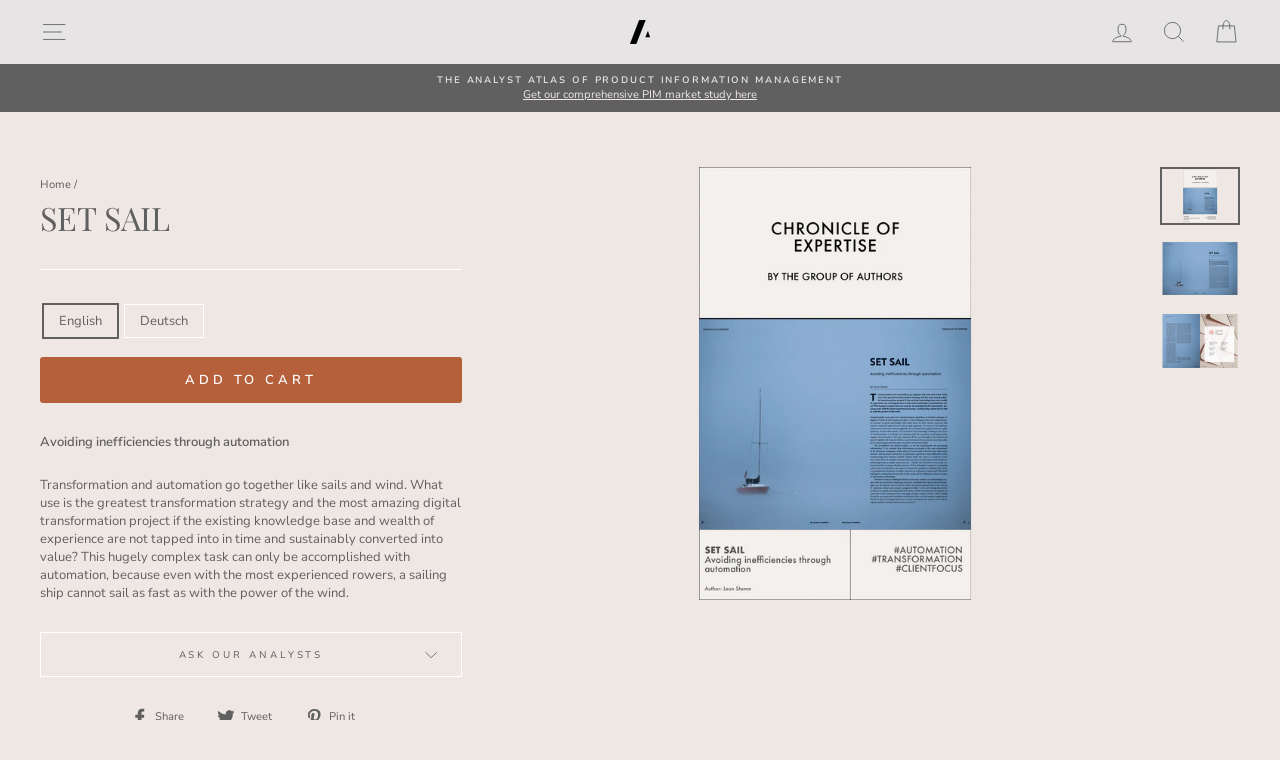

--- FILE ---
content_type: text/html; charset=utf-8
request_url: https://tgoa.com/products/set-sail
body_size: 24874
content:
<!doctype html>
<html class="no-js" lang="en" dir="ltr">
<head>
  <meta name="google-site-verification" content="NliwHjICOruIzOtyhlxJMH3c4snjzGtiEXxqzE_jci8" />
  <meta charset="utf-8">
  <meta http-equiv="X-UA-Compatible" content="IE=edge,chrome=1">
  <meta name="viewport" content="width=device-width,initial-scale=1">
  <meta name="theme-color" content="#b55f3b">
  <link rel="canonical" href="https://tgoa.com/products/set-sail">
  <link rel="canonical" href="https://tgoa.com/products/set-sail">
  <link rel="preconnect" href="https://cdn.shopify.com">
  <link rel="preconnect" href="https://fonts.shopifycdn.com">
  <link rel="dns-prefetch" href="https://productreviews.shopifycdn.com">
  <link rel="dns-prefetch" href="https://ajax.googleapis.com">
  <link rel="dns-prefetch" href="https://maps.googleapis.com">
  <link rel="dns-prefetch" href="https://maps.gstatic.com">

  
<link rel="shortcut icon" href="//tgoa.com/cdn/shop/files/tgoa-favicon_32x32.png?v=1618166086" type="image/png" /><title>Set Sail
&ndash; The Group of Analysts
</title>
<meta name="description" content="Avoiding inefficiencies through automation Transformation and automation go together like sails and wind. What use is the greatest transformation strategy and the most amazing digital transformation project if the existing knowledge base and wealth of experience are not tapped into in time and sustainably converted int"><meta property="og:site_name" content="The Group of Analysts">
  <meta property="og:url" content="https://tgoa.com/products/set-sail">
  <meta property="og:title" content="Set Sail">
  <meta property="og:type" content="product">
  <meta property="og:description" content="Avoiding inefficiencies through automation Transformation and automation go together like sails and wind. What use is the greatest transformation strategy and the most amazing digital transformation project if the existing knowledge base and wealth of experience are not tapped into in time and sustainably converted int"><meta property="og:image" content="http://tgoa.com/cdn/shop/products/Element37_1200x1200.png?v=1617378097"><meta property="og:image" content="http://tgoa.com/cdn/shop/products/EN_Setsail_1200x1200.png?v=1617378097"><meta property="og:image" content="http://tgoa.com/cdn/shop/products/EN_Setsail2_1200x1200.png?v=1617378097">
  <meta property="og:image:secure_url" content="https://tgoa.com/cdn/shop/products/Element37_1200x1200.png?v=1617378097"><meta property="og:image:secure_url" content="https://tgoa.com/cdn/shop/products/EN_Setsail_1200x1200.png?v=1617378097"><meta property="og:image:secure_url" content="https://tgoa.com/cdn/shop/products/EN_Setsail2_1200x1200.png?v=1617378097">
  <meta name="twitter:site" content="@groupofanalysts?lang=de">
  <meta name="twitter:card" content="summary_large_image">
  <meta name="twitter:title" content="Set Sail">
  <meta name="twitter:description" content="Avoiding inefficiencies through automation Transformation and automation go together like sails and wind. What use is the greatest transformation strategy and the most amazing digital transformation project if the existing knowledge base and wealth of experience are not tapped into in time and sustainably converted int">
<style data-shopify>@font-face {
  font-family: "Playfair Display";
  font-weight: 400;
  font-style: normal;
  font-display: swap;
  src: url("//tgoa.com/cdn/fonts/playfair_display/playfairdisplay_n4.9980f3e16959dc89137cc1369bfc3ae98af1deb9.woff2") format("woff2"),
       url("//tgoa.com/cdn/fonts/playfair_display/playfairdisplay_n4.c562b7c8e5637886a811d2a017f9e023166064ee.woff") format("woff");
}

  @font-face {
  font-family: "Nunito Sans";
  font-weight: 400;
  font-style: normal;
  font-display: swap;
  src: url("//tgoa.com/cdn/fonts/nunito_sans/nunitosans_n4.0276fe080df0ca4e6a22d9cb55aed3ed5ba6b1da.woff2") format("woff2"),
       url("//tgoa.com/cdn/fonts/nunito_sans/nunitosans_n4.b4964bee2f5e7fd9c3826447e73afe2baad607b7.woff") format("woff");
}


  @font-face {
  font-family: "Nunito Sans";
  font-weight: 600;
  font-style: normal;
  font-display: swap;
  src: url("//tgoa.com/cdn/fonts/nunito_sans/nunitosans_n6.6e9464eba570101a53130c8130a9e17a8eb55c21.woff2") format("woff2"),
       url("//tgoa.com/cdn/fonts/nunito_sans/nunitosans_n6.25a0ac0c0a8a26038c7787054dd6058dfbc20fa8.woff") format("woff");
}

  @font-face {
  font-family: "Nunito Sans";
  font-weight: 400;
  font-style: italic;
  font-display: swap;
  src: url("//tgoa.com/cdn/fonts/nunito_sans/nunitosans_i4.6e408730afac1484cf297c30b0e67c86d17fc586.woff2") format("woff2"),
       url("//tgoa.com/cdn/fonts/nunito_sans/nunitosans_i4.c9b6dcbfa43622b39a5990002775a8381942ae38.woff") format("woff");
}

  @font-face {
  font-family: "Nunito Sans";
  font-weight: 600;
  font-style: italic;
  font-display: swap;
  src: url("//tgoa.com/cdn/fonts/nunito_sans/nunitosans_i6.e62a4aa1de9af615155fca680231620b75369d24.woff2") format("woff2"),
       url("//tgoa.com/cdn/fonts/nunito_sans/nunitosans_i6.84ec3dfef4c401afbcd538286a9d65b772072e4b.woff") format("woff");
}

</style><link href="//tgoa.com/cdn/shop/t/32/assets/theme.css?v=135068579363347009121696516103" rel="stylesheet" type="text/css" media="all" />
  <link href="//tgoa.com/cdn/shop/t/32/assets/custom.scss.css?v=180547893682552863201618958855" rel="stylesheet" type="text/css" media="all" />
<style data-shopify>:root {
    --typeHeaderPrimary: "Playfair Display";
    --typeHeaderFallback: serif;
    --typeHeaderSize: 38px;
    --typeHeaderWeight: 400;
    --typeHeaderLineHeight: 1;
    --typeHeaderSpacing: 0.0em;

    --typeBasePrimary:"Nunito Sans";
    --typeBaseFallback:sans-serif;
    --typeBaseSize: 13px;
    --typeBaseWeight: 400;
    --typeBaseSpacing: 0.0em;
    --typeBaseLineHeight: 1.4;

    --typeCollectionTitle: 18px;

    --iconWeight: 2px;
    --iconLinecaps: miter;

    
      --buttonRadius: 3px;
    

    --colorGridOverlayOpacity: 0.1;
  }</style><script>
    document.documentElement.className = document.documentElement.className.replace('no-js', 'js');

    window.theme = window.theme || {};
    theme.routes = {
      home: "/",
      cart: "/cart",
      cartAdd: "/cart/add.js",
      cartChange: "/cart/change"
    };
    theme.strings = {
      soldOut: "Sold Out",
      unavailable: "Unavailable",
      stockLabel: "Only [count] items in stock!",
      willNotShipUntil: "Will not ship until [date]",
      willBeInStockAfter: "Will be in stock after [date]",
      waitingForStock: "Inventory on the way",
      savePrice: "Save [saved_amount]",
      cartEmpty: "Your cart is currently empty.",
      cartTermsConfirmation: "You must agree with the terms and conditions of sales to check out"
    };
    theme.settings = {
      dynamicVariantsEnable: true,
      dynamicVariantType: "button",
      cartType: "drawer",
      moneyFormat: "€{{amount_with_comma_separator}}",
      saveType: "dollar",
      recentlyViewedEnabled: false,
      predictiveSearch: true,
      predictiveSearchType: "product,article",
      inventoryThreshold: 10,
      quickView: true,
      themeName: 'Impulse',
      themeVersion: "3.6.1"
    };
  </script>

  <script>window.performance && window.performance.mark && window.performance.mark('shopify.content_for_header.start');</script><meta id="shopify-digital-wallet" name="shopify-digital-wallet" content="/49246011545/digital_wallets/dialog">
<link rel="alternate" type="application/json+oembed" href="https://tgoa.com/products/set-sail.oembed">
<script async="async" src="/checkouts/internal/preloads.js?locale=en-DE"></script>
<script id="shopify-features" type="application/json">{"accessToken":"9e6b58c6a4d30297919bc8f65185f807","betas":["rich-media-storefront-analytics"],"domain":"tgoa.com","predictiveSearch":true,"shopId":49246011545,"locale":"en"}</script>
<script>var Shopify = Shopify || {};
Shopify.shop = "thegrandorchestraaudience.myshopify.com";
Shopify.locale = "en";
Shopify.currency = {"active":"EUR","rate":"1.0"};
Shopify.country = "DE";
Shopify.theme = {"name":"TGOA website","id":121960104089,"schema_name":"Impulse","schema_version":"3.6.1","theme_store_id":857,"role":"main"};
Shopify.theme.handle = "null";
Shopify.theme.style = {"id":null,"handle":null};
Shopify.cdnHost = "tgoa.com/cdn";
Shopify.routes = Shopify.routes || {};
Shopify.routes.root = "/";</script>
<script type="module">!function(o){(o.Shopify=o.Shopify||{}).modules=!0}(window);</script>
<script>!function(o){function n(){var o=[];function n(){o.push(Array.prototype.slice.apply(arguments))}return n.q=o,n}var t=o.Shopify=o.Shopify||{};t.loadFeatures=n(),t.autoloadFeatures=n()}(window);</script>
<script id="shop-js-analytics" type="application/json">{"pageType":"product"}</script>
<script defer="defer" async type="module" src="//tgoa.com/cdn/shopifycloud/shop-js/modules/v2/client.init-shop-cart-sync_BApSsMSl.en.esm.js"></script>
<script defer="defer" async type="module" src="//tgoa.com/cdn/shopifycloud/shop-js/modules/v2/chunk.common_CBoos6YZ.esm.js"></script>
<script type="module">
  await import("//tgoa.com/cdn/shopifycloud/shop-js/modules/v2/client.init-shop-cart-sync_BApSsMSl.en.esm.js");
await import("//tgoa.com/cdn/shopifycloud/shop-js/modules/v2/chunk.common_CBoos6YZ.esm.js");

  window.Shopify.SignInWithShop?.initShopCartSync?.({"fedCMEnabled":true,"windoidEnabled":true});

</script>
<script>(function() {
  var isLoaded = false;
  function asyncLoad() {
    if (isLoaded) return;
    isLoaded = true;
    var urls = ["https:\/\/cookie-bar.conversionbear.com\/script?app=cookie_consent\u0026shop=thegrandorchestraaudience.myshopify.com"];
    for (var i = 0; i < urls.length; i++) {
      var s = document.createElement('script');
      s.type = 'text/javascript';
      s.async = true;
      s.src = urls[i];
      var x = document.getElementsByTagName('script')[0];
      x.parentNode.insertBefore(s, x);
    }
  };
  if(window.attachEvent) {
    window.attachEvent('onload', asyncLoad);
  } else {
    window.addEventListener('load', asyncLoad, false);
  }
})();</script>
<script id="__st">var __st={"a":49246011545,"offset":3600,"reqid":"106d98fb-310e-4c0e-976b-98fb5e56db47-1768842541","pageurl":"tgoa.com\/products\/set-sail","u":"cf64b61eef83","p":"product","rtyp":"product","rid":6552768807065};</script>
<script>window.ShopifyPaypalV4VisibilityTracking = true;</script>
<script id="captcha-bootstrap">!function(){'use strict';const t='contact',e='account',n='new_comment',o=[[t,t],['blogs',n],['comments',n],[t,'customer']],c=[[e,'customer_login'],[e,'guest_login'],[e,'recover_customer_password'],[e,'create_customer']],r=t=>t.map((([t,e])=>`form[action*='/${t}']:not([data-nocaptcha='true']) input[name='form_type'][value='${e}']`)).join(','),a=t=>()=>t?[...document.querySelectorAll(t)].map((t=>t.form)):[];function s(){const t=[...o],e=r(t);return a(e)}const i='password',u='form_key',d=['recaptcha-v3-token','g-recaptcha-response','h-captcha-response',i],f=()=>{try{return window.sessionStorage}catch{return}},m='__shopify_v',_=t=>t.elements[u];function p(t,e,n=!1){try{const o=window.sessionStorage,c=JSON.parse(o.getItem(e)),{data:r}=function(t){const{data:e,action:n}=t;return t[m]||n?{data:e,action:n}:{data:t,action:n}}(c);for(const[e,n]of Object.entries(r))t.elements[e]&&(t.elements[e].value=n);n&&o.removeItem(e)}catch(o){console.error('form repopulation failed',{error:o})}}const l='form_type',E='cptcha';function T(t){t.dataset[E]=!0}const w=window,h=w.document,L='Shopify',v='ce_forms',y='captcha';let A=!1;((t,e)=>{const n=(g='f06e6c50-85a8-45c8-87d0-21a2b65856fe',I='https://cdn.shopify.com/shopifycloud/storefront-forms-hcaptcha/ce_storefront_forms_captcha_hcaptcha.v1.5.2.iife.js',D={infoText:'Protected by hCaptcha',privacyText:'Privacy',termsText:'Terms'},(t,e,n)=>{const o=w[L][v],c=o.bindForm;if(c)return c(t,g,e,D).then(n);var r;o.q.push([[t,g,e,D],n]),r=I,A||(h.body.append(Object.assign(h.createElement('script'),{id:'captcha-provider',async:!0,src:r})),A=!0)});var g,I,D;w[L]=w[L]||{},w[L][v]=w[L][v]||{},w[L][v].q=[],w[L][y]=w[L][y]||{},w[L][y].protect=function(t,e){n(t,void 0,e),T(t)},Object.freeze(w[L][y]),function(t,e,n,w,h,L){const[v,y,A,g]=function(t,e,n){const i=e?o:[],u=t?c:[],d=[...i,...u],f=r(d),m=r(i),_=r(d.filter((([t,e])=>n.includes(e))));return[a(f),a(m),a(_),s()]}(w,h,L),I=t=>{const e=t.target;return e instanceof HTMLFormElement?e:e&&e.form},D=t=>v().includes(t);t.addEventListener('submit',(t=>{const e=I(t);if(!e)return;const n=D(e)&&!e.dataset.hcaptchaBound&&!e.dataset.recaptchaBound,o=_(e),c=g().includes(e)&&(!o||!o.value);(n||c)&&t.preventDefault(),c&&!n&&(function(t){try{if(!f())return;!function(t){const e=f();if(!e)return;const n=_(t);if(!n)return;const o=n.value;o&&e.removeItem(o)}(t);const e=Array.from(Array(32),(()=>Math.random().toString(36)[2])).join('');!function(t,e){_(t)||t.append(Object.assign(document.createElement('input'),{type:'hidden',name:u})),t.elements[u].value=e}(t,e),function(t,e){const n=f();if(!n)return;const o=[...t.querySelectorAll(`input[type='${i}']`)].map((({name:t})=>t)),c=[...d,...o],r={};for(const[a,s]of new FormData(t).entries())c.includes(a)||(r[a]=s);n.setItem(e,JSON.stringify({[m]:1,action:t.action,data:r}))}(t,e)}catch(e){console.error('failed to persist form',e)}}(e),e.submit())}));const S=(t,e)=>{t&&!t.dataset[E]&&(n(t,e.some((e=>e===t))),T(t))};for(const o of['focusin','change'])t.addEventListener(o,(t=>{const e=I(t);D(e)&&S(e,y())}));const B=e.get('form_key'),M=e.get(l),P=B&&M;t.addEventListener('DOMContentLoaded',(()=>{const t=y();if(P)for(const e of t)e.elements[l].value===M&&p(e,B);[...new Set([...A(),...v().filter((t=>'true'===t.dataset.shopifyCaptcha))])].forEach((e=>S(e,t)))}))}(h,new URLSearchParams(w.location.search),n,t,e,['guest_login'])})(!0,!0)}();</script>
<script integrity="sha256-4kQ18oKyAcykRKYeNunJcIwy7WH5gtpwJnB7kiuLZ1E=" data-source-attribution="shopify.loadfeatures" defer="defer" src="//tgoa.com/cdn/shopifycloud/storefront/assets/storefront/load_feature-a0a9edcb.js" crossorigin="anonymous"></script>
<script data-source-attribution="shopify.dynamic_checkout.dynamic.init">var Shopify=Shopify||{};Shopify.PaymentButton=Shopify.PaymentButton||{isStorefrontPortableWallets:!0,init:function(){window.Shopify.PaymentButton.init=function(){};var t=document.createElement("script");t.src="https://tgoa.com/cdn/shopifycloud/portable-wallets/latest/portable-wallets.en.js",t.type="module",document.head.appendChild(t)}};
</script>
<script data-source-attribution="shopify.dynamic_checkout.buyer_consent">
  function portableWalletsHideBuyerConsent(e){var t=document.getElementById("shopify-buyer-consent"),n=document.getElementById("shopify-subscription-policy-button");t&&n&&(t.classList.add("hidden"),t.setAttribute("aria-hidden","true"),n.removeEventListener("click",e))}function portableWalletsShowBuyerConsent(e){var t=document.getElementById("shopify-buyer-consent"),n=document.getElementById("shopify-subscription-policy-button");t&&n&&(t.classList.remove("hidden"),t.removeAttribute("aria-hidden"),n.addEventListener("click",e))}window.Shopify?.PaymentButton&&(window.Shopify.PaymentButton.hideBuyerConsent=portableWalletsHideBuyerConsent,window.Shopify.PaymentButton.showBuyerConsent=portableWalletsShowBuyerConsent);
</script>
<script data-source-attribution="shopify.dynamic_checkout.cart.bootstrap">document.addEventListener("DOMContentLoaded",(function(){function t(){return document.querySelector("shopify-accelerated-checkout-cart, shopify-accelerated-checkout")}if(t())Shopify.PaymentButton.init();else{new MutationObserver((function(e,n){t()&&(Shopify.PaymentButton.init(),n.disconnect())})).observe(document.body,{childList:!0,subtree:!0})}}));
</script>

<script>window.performance && window.performance.mark && window.performance.mark('shopify.content_for_header.end');</script>

  <script src="//tgoa.com/cdn/shop/t/32/assets/vendor-scripts-v7.js" defer="defer"></script><script src="//tgoa.com/cdn/shop/t/32/assets/theme.js?v=157470402615117388031618963164" defer="defer"></script><!-- BEGIN app block: shopify://apps/1clickpopup/blocks/main/233742b9-16cb-4f75-9de7-3fe92c29fdff --><script>
  window.OneClickPopup = {}
  
</script>
<script src="https://cdn.shopify.com/extensions/019bbba0-a286-78cc-87d6-1c77a3a0112a/1click-popup-51/assets/1click-popup-snippet.js" async></script>


<!-- END app block --><script src="https://cdn.shopify.com/extensions/ddd2457a-821a-4bd3-987c-5d0890ffb0f6/ultimate-gdpr-eu-cookie-banner-19/assets/cookie-widget.js" type="text/javascript" defer="defer"></script>
<link href="https://monorail-edge.shopifysvc.com" rel="dns-prefetch">
<script>(function(){if ("sendBeacon" in navigator && "performance" in window) {try {var session_token_from_headers = performance.getEntriesByType('navigation')[0].serverTiming.find(x => x.name == '_s').description;} catch {var session_token_from_headers = undefined;}var session_cookie_matches = document.cookie.match(/_shopify_s=([^;]*)/);var session_token_from_cookie = session_cookie_matches && session_cookie_matches.length === 2 ? session_cookie_matches[1] : "";var session_token = session_token_from_headers || session_token_from_cookie || "";function handle_abandonment_event(e) {var entries = performance.getEntries().filter(function(entry) {return /monorail-edge.shopifysvc.com/.test(entry.name);});if (!window.abandonment_tracked && entries.length === 0) {window.abandonment_tracked = true;var currentMs = Date.now();var navigation_start = performance.timing.navigationStart;var payload = {shop_id: 49246011545,url: window.location.href,navigation_start,duration: currentMs - navigation_start,session_token,page_type: "product"};window.navigator.sendBeacon("https://monorail-edge.shopifysvc.com/v1/produce", JSON.stringify({schema_id: "online_store_buyer_site_abandonment/1.1",payload: payload,metadata: {event_created_at_ms: currentMs,event_sent_at_ms: currentMs}}));}}window.addEventListener('pagehide', handle_abandonment_event);}}());</script>
<script id="web-pixels-manager-setup">(function e(e,d,r,n,o){if(void 0===o&&(o={}),!Boolean(null===(a=null===(i=window.Shopify)||void 0===i?void 0:i.analytics)||void 0===a?void 0:a.replayQueue)){var i,a;window.Shopify=window.Shopify||{};var t=window.Shopify;t.analytics=t.analytics||{};var s=t.analytics;s.replayQueue=[],s.publish=function(e,d,r){return s.replayQueue.push([e,d,r]),!0};try{self.performance.mark("wpm:start")}catch(e){}var l=function(){var e={modern:/Edge?\/(1{2}[4-9]|1[2-9]\d|[2-9]\d{2}|\d{4,})\.\d+(\.\d+|)|Firefox\/(1{2}[4-9]|1[2-9]\d|[2-9]\d{2}|\d{4,})\.\d+(\.\d+|)|Chrom(ium|e)\/(9{2}|\d{3,})\.\d+(\.\d+|)|(Maci|X1{2}).+ Version\/(15\.\d+|(1[6-9]|[2-9]\d|\d{3,})\.\d+)([,.]\d+|)( \(\w+\)|)( Mobile\/\w+|) Safari\/|Chrome.+OPR\/(9{2}|\d{3,})\.\d+\.\d+|(CPU[ +]OS|iPhone[ +]OS|CPU[ +]iPhone|CPU IPhone OS|CPU iPad OS)[ +]+(15[._]\d+|(1[6-9]|[2-9]\d|\d{3,})[._]\d+)([._]\d+|)|Android:?[ /-](13[3-9]|1[4-9]\d|[2-9]\d{2}|\d{4,})(\.\d+|)(\.\d+|)|Android.+Firefox\/(13[5-9]|1[4-9]\d|[2-9]\d{2}|\d{4,})\.\d+(\.\d+|)|Android.+Chrom(ium|e)\/(13[3-9]|1[4-9]\d|[2-9]\d{2}|\d{4,})\.\d+(\.\d+|)|SamsungBrowser\/([2-9]\d|\d{3,})\.\d+/,legacy:/Edge?\/(1[6-9]|[2-9]\d|\d{3,})\.\d+(\.\d+|)|Firefox\/(5[4-9]|[6-9]\d|\d{3,})\.\d+(\.\d+|)|Chrom(ium|e)\/(5[1-9]|[6-9]\d|\d{3,})\.\d+(\.\d+|)([\d.]+$|.*Safari\/(?![\d.]+ Edge\/[\d.]+$))|(Maci|X1{2}).+ Version\/(10\.\d+|(1[1-9]|[2-9]\d|\d{3,})\.\d+)([,.]\d+|)( \(\w+\)|)( Mobile\/\w+|) Safari\/|Chrome.+OPR\/(3[89]|[4-9]\d|\d{3,})\.\d+\.\d+|(CPU[ +]OS|iPhone[ +]OS|CPU[ +]iPhone|CPU IPhone OS|CPU iPad OS)[ +]+(10[._]\d+|(1[1-9]|[2-9]\d|\d{3,})[._]\d+)([._]\d+|)|Android:?[ /-](13[3-9]|1[4-9]\d|[2-9]\d{2}|\d{4,})(\.\d+|)(\.\d+|)|Mobile Safari.+OPR\/([89]\d|\d{3,})\.\d+\.\d+|Android.+Firefox\/(13[5-9]|1[4-9]\d|[2-9]\d{2}|\d{4,})\.\d+(\.\d+|)|Android.+Chrom(ium|e)\/(13[3-9]|1[4-9]\d|[2-9]\d{2}|\d{4,})\.\d+(\.\d+|)|Android.+(UC? ?Browser|UCWEB|U3)[ /]?(15\.([5-9]|\d{2,})|(1[6-9]|[2-9]\d|\d{3,})\.\d+)\.\d+|SamsungBrowser\/(5\.\d+|([6-9]|\d{2,})\.\d+)|Android.+MQ{2}Browser\/(14(\.(9|\d{2,})|)|(1[5-9]|[2-9]\d|\d{3,})(\.\d+|))(\.\d+|)|K[Aa][Ii]OS\/(3\.\d+|([4-9]|\d{2,})\.\d+)(\.\d+|)/},d=e.modern,r=e.legacy,n=navigator.userAgent;return n.match(d)?"modern":n.match(r)?"legacy":"unknown"}(),u="modern"===l?"modern":"legacy",c=(null!=n?n:{modern:"",legacy:""})[u],f=function(e){return[e.baseUrl,"/wpm","/b",e.hashVersion,"modern"===e.buildTarget?"m":"l",".js"].join("")}({baseUrl:d,hashVersion:r,buildTarget:u}),m=function(e){var d=e.version,r=e.bundleTarget,n=e.surface,o=e.pageUrl,i=e.monorailEndpoint;return{emit:function(e){var a=e.status,t=e.errorMsg,s=(new Date).getTime(),l=JSON.stringify({metadata:{event_sent_at_ms:s},events:[{schema_id:"web_pixels_manager_load/3.1",payload:{version:d,bundle_target:r,page_url:o,status:a,surface:n,error_msg:t},metadata:{event_created_at_ms:s}}]});if(!i)return console&&console.warn&&console.warn("[Web Pixels Manager] No Monorail endpoint provided, skipping logging."),!1;try{return self.navigator.sendBeacon.bind(self.navigator)(i,l)}catch(e){}var u=new XMLHttpRequest;try{return u.open("POST",i,!0),u.setRequestHeader("Content-Type","text/plain"),u.send(l),!0}catch(e){return console&&console.warn&&console.warn("[Web Pixels Manager] Got an unhandled error while logging to Monorail."),!1}}}}({version:r,bundleTarget:l,surface:e.surface,pageUrl:self.location.href,monorailEndpoint:e.monorailEndpoint});try{o.browserTarget=l,function(e){var d=e.src,r=e.async,n=void 0===r||r,o=e.onload,i=e.onerror,a=e.sri,t=e.scriptDataAttributes,s=void 0===t?{}:t,l=document.createElement("script"),u=document.querySelector("head"),c=document.querySelector("body");if(l.async=n,l.src=d,a&&(l.integrity=a,l.crossOrigin="anonymous"),s)for(var f in s)if(Object.prototype.hasOwnProperty.call(s,f))try{l.dataset[f]=s[f]}catch(e){}if(o&&l.addEventListener("load",o),i&&l.addEventListener("error",i),u)u.appendChild(l);else{if(!c)throw new Error("Did not find a head or body element to append the script");c.appendChild(l)}}({src:f,async:!0,onload:function(){if(!function(){var e,d;return Boolean(null===(d=null===(e=window.Shopify)||void 0===e?void 0:e.analytics)||void 0===d?void 0:d.initialized)}()){var d=window.webPixelsManager.init(e)||void 0;if(d){var r=window.Shopify.analytics;r.replayQueue.forEach((function(e){var r=e[0],n=e[1],o=e[2];d.publishCustomEvent(r,n,o)})),r.replayQueue=[],r.publish=d.publishCustomEvent,r.visitor=d.visitor,r.initialized=!0}}},onerror:function(){return m.emit({status:"failed",errorMsg:"".concat(f," has failed to load")})},sri:function(e){var d=/^sha384-[A-Za-z0-9+/=]+$/;return"string"==typeof e&&d.test(e)}(c)?c:"",scriptDataAttributes:o}),m.emit({status:"loading"})}catch(e){m.emit({status:"failed",errorMsg:(null==e?void 0:e.message)||"Unknown error"})}}})({shopId: 49246011545,storefrontBaseUrl: "https://tgoa.com",extensionsBaseUrl: "https://extensions.shopifycdn.com/cdn/shopifycloud/web-pixels-manager",monorailEndpoint: "https://monorail-edge.shopifysvc.com/unstable/produce_batch",surface: "storefront-renderer",enabledBetaFlags: ["2dca8a86"],webPixelsConfigList: [{"id":"198082824","eventPayloadVersion":"v1","runtimeContext":"LAX","scriptVersion":"1","type":"CUSTOM","privacyPurposes":["ANALYTICS"],"name":"Google Analytics tag (migrated)"},{"id":"shopify-app-pixel","configuration":"{}","eventPayloadVersion":"v1","runtimeContext":"STRICT","scriptVersion":"0450","apiClientId":"shopify-pixel","type":"APP","privacyPurposes":["ANALYTICS","MARKETING"]},{"id":"shopify-custom-pixel","eventPayloadVersion":"v1","runtimeContext":"LAX","scriptVersion":"0450","apiClientId":"shopify-pixel","type":"CUSTOM","privacyPurposes":["ANALYTICS","MARKETING"]}],isMerchantRequest: false,initData: {"shop":{"name":"The Group of Analysts","paymentSettings":{"currencyCode":"EUR"},"myshopifyDomain":"thegrandorchestraaudience.myshopify.com","countryCode":"DE","storefrontUrl":"https:\/\/tgoa.com"},"customer":null,"cart":null,"checkout":null,"productVariants":[{"price":{"amount":0.0,"currencyCode":"EUR"},"product":{"title":"Set Sail","vendor":"STONEBRANCH","id":"6552768807065","untranslatedTitle":"Set Sail","url":"\/products\/set-sail","type":"Article"},"id":"39318888218777","image":{"src":"\/\/tgoa.com\/cdn\/shop\/products\/Element37.png?v=1617378097"},"sku":"","title":"English","untranslatedTitle":"English"},{"price":{"amount":0.0,"currencyCode":"EUR"},"product":{"title":"Set Sail","vendor":"STONEBRANCH","id":"6552768807065","untranslatedTitle":"Set Sail","url":"\/products\/set-sail","type":"Article"},"id":"39318888251545","image":{"src":"\/\/tgoa.com\/cdn\/shop\/products\/Element37.png?v=1617378097"},"sku":"","title":"Deutsch","untranslatedTitle":"Deutsch"}],"purchasingCompany":null},},"https://tgoa.com/cdn","fcfee988w5aeb613cpc8e4bc33m6693e112",{"modern":"","legacy":""},{"shopId":"49246011545","storefrontBaseUrl":"https:\/\/tgoa.com","extensionBaseUrl":"https:\/\/extensions.shopifycdn.com\/cdn\/shopifycloud\/web-pixels-manager","surface":"storefront-renderer","enabledBetaFlags":"[\"2dca8a86\"]","isMerchantRequest":"false","hashVersion":"fcfee988w5aeb613cpc8e4bc33m6693e112","publish":"custom","events":"[[\"page_viewed\",{}],[\"product_viewed\",{\"productVariant\":{\"price\":{\"amount\":0.0,\"currencyCode\":\"EUR\"},\"product\":{\"title\":\"Set Sail\",\"vendor\":\"STONEBRANCH\",\"id\":\"6552768807065\",\"untranslatedTitle\":\"Set Sail\",\"url\":\"\/products\/set-sail\",\"type\":\"Article\"},\"id\":\"39318888218777\",\"image\":{\"src\":\"\/\/tgoa.com\/cdn\/shop\/products\/Element37.png?v=1617378097\"},\"sku\":\"\",\"title\":\"English\",\"untranslatedTitle\":\"English\"}}]]"});</script><script>
  window.ShopifyAnalytics = window.ShopifyAnalytics || {};
  window.ShopifyAnalytics.meta = window.ShopifyAnalytics.meta || {};
  window.ShopifyAnalytics.meta.currency = 'EUR';
  var meta = {"product":{"id":6552768807065,"gid":"gid:\/\/shopify\/Product\/6552768807065","vendor":"STONEBRANCH","type":"Article","handle":"set-sail","variants":[{"id":39318888218777,"price":0,"name":"Set Sail - English","public_title":"English","sku":""},{"id":39318888251545,"price":0,"name":"Set Sail - Deutsch","public_title":"Deutsch","sku":""}],"remote":false},"page":{"pageType":"product","resourceType":"product","resourceId":6552768807065,"requestId":"106d98fb-310e-4c0e-976b-98fb5e56db47-1768842541"}};
  for (var attr in meta) {
    window.ShopifyAnalytics.meta[attr] = meta[attr];
  }
</script>
<script class="analytics">
  (function () {
    var customDocumentWrite = function(content) {
      var jquery = null;

      if (window.jQuery) {
        jquery = window.jQuery;
      } else if (window.Checkout && window.Checkout.$) {
        jquery = window.Checkout.$;
      }

      if (jquery) {
        jquery('body').append(content);
      }
    };

    var hasLoggedConversion = function(token) {
      if (token) {
        return document.cookie.indexOf('loggedConversion=' + token) !== -1;
      }
      return false;
    }

    var setCookieIfConversion = function(token) {
      if (token) {
        var twoMonthsFromNow = new Date(Date.now());
        twoMonthsFromNow.setMonth(twoMonthsFromNow.getMonth() + 2);

        document.cookie = 'loggedConversion=' + token + '; expires=' + twoMonthsFromNow;
      }
    }

    var trekkie = window.ShopifyAnalytics.lib = window.trekkie = window.trekkie || [];
    if (trekkie.integrations) {
      return;
    }
    trekkie.methods = [
      'identify',
      'page',
      'ready',
      'track',
      'trackForm',
      'trackLink'
    ];
    trekkie.factory = function(method) {
      return function() {
        var args = Array.prototype.slice.call(arguments);
        args.unshift(method);
        trekkie.push(args);
        return trekkie;
      };
    };
    for (var i = 0; i < trekkie.methods.length; i++) {
      var key = trekkie.methods[i];
      trekkie[key] = trekkie.factory(key);
    }
    trekkie.load = function(config) {
      trekkie.config = config || {};
      trekkie.config.initialDocumentCookie = document.cookie;
      var first = document.getElementsByTagName('script')[0];
      var script = document.createElement('script');
      script.type = 'text/javascript';
      script.onerror = function(e) {
        var scriptFallback = document.createElement('script');
        scriptFallback.type = 'text/javascript';
        scriptFallback.onerror = function(error) {
                var Monorail = {
      produce: function produce(monorailDomain, schemaId, payload) {
        var currentMs = new Date().getTime();
        var event = {
          schema_id: schemaId,
          payload: payload,
          metadata: {
            event_created_at_ms: currentMs,
            event_sent_at_ms: currentMs
          }
        };
        return Monorail.sendRequest("https://" + monorailDomain + "/v1/produce", JSON.stringify(event));
      },
      sendRequest: function sendRequest(endpointUrl, payload) {
        // Try the sendBeacon API
        if (window && window.navigator && typeof window.navigator.sendBeacon === 'function' && typeof window.Blob === 'function' && !Monorail.isIos12()) {
          var blobData = new window.Blob([payload], {
            type: 'text/plain'
          });

          if (window.navigator.sendBeacon(endpointUrl, blobData)) {
            return true;
          } // sendBeacon was not successful

        } // XHR beacon

        var xhr = new XMLHttpRequest();

        try {
          xhr.open('POST', endpointUrl);
          xhr.setRequestHeader('Content-Type', 'text/plain');
          xhr.send(payload);
        } catch (e) {
          console.log(e);
        }

        return false;
      },
      isIos12: function isIos12() {
        return window.navigator.userAgent.lastIndexOf('iPhone; CPU iPhone OS 12_') !== -1 || window.navigator.userAgent.lastIndexOf('iPad; CPU OS 12_') !== -1;
      }
    };
    Monorail.produce('monorail-edge.shopifysvc.com',
      'trekkie_storefront_load_errors/1.1',
      {shop_id: 49246011545,
      theme_id: 121960104089,
      app_name: "storefront",
      context_url: window.location.href,
      source_url: "//tgoa.com/cdn/s/trekkie.storefront.cd680fe47e6c39ca5d5df5f0a32d569bc48c0f27.min.js"});

        };
        scriptFallback.async = true;
        scriptFallback.src = '//tgoa.com/cdn/s/trekkie.storefront.cd680fe47e6c39ca5d5df5f0a32d569bc48c0f27.min.js';
        first.parentNode.insertBefore(scriptFallback, first);
      };
      script.async = true;
      script.src = '//tgoa.com/cdn/s/trekkie.storefront.cd680fe47e6c39ca5d5df5f0a32d569bc48c0f27.min.js';
      first.parentNode.insertBefore(script, first);
    };
    trekkie.load(
      {"Trekkie":{"appName":"storefront","development":false,"defaultAttributes":{"shopId":49246011545,"isMerchantRequest":null,"themeId":121960104089,"themeCityHash":"12366840792819551453","contentLanguage":"en","currency":"EUR","eventMetadataId":"1a56100c-ed78-489f-8a69-22c9a0d863e7"},"isServerSideCookieWritingEnabled":true,"monorailRegion":"shop_domain","enabledBetaFlags":["65f19447"]},"Session Attribution":{},"S2S":{"facebookCapiEnabled":false,"source":"trekkie-storefront-renderer","apiClientId":580111}}
    );

    var loaded = false;
    trekkie.ready(function() {
      if (loaded) return;
      loaded = true;

      window.ShopifyAnalytics.lib = window.trekkie;

      var originalDocumentWrite = document.write;
      document.write = customDocumentWrite;
      try { window.ShopifyAnalytics.merchantGoogleAnalytics.call(this); } catch(error) {};
      document.write = originalDocumentWrite;

      window.ShopifyAnalytics.lib.page(null,{"pageType":"product","resourceType":"product","resourceId":6552768807065,"requestId":"106d98fb-310e-4c0e-976b-98fb5e56db47-1768842541","shopifyEmitted":true});

      var match = window.location.pathname.match(/checkouts\/(.+)\/(thank_you|post_purchase)/)
      var token = match? match[1]: undefined;
      if (!hasLoggedConversion(token)) {
        setCookieIfConversion(token);
        window.ShopifyAnalytics.lib.track("Viewed Product",{"currency":"EUR","variantId":39318888218777,"productId":6552768807065,"productGid":"gid:\/\/shopify\/Product\/6552768807065","name":"Set Sail - English","price":"0.00","sku":"","brand":"STONEBRANCH","variant":"English","category":"Article","nonInteraction":true,"remote":false},undefined,undefined,{"shopifyEmitted":true});
      window.ShopifyAnalytics.lib.track("monorail:\/\/trekkie_storefront_viewed_product\/1.1",{"currency":"EUR","variantId":39318888218777,"productId":6552768807065,"productGid":"gid:\/\/shopify\/Product\/6552768807065","name":"Set Sail - English","price":"0.00","sku":"","brand":"STONEBRANCH","variant":"English","category":"Article","nonInteraction":true,"remote":false,"referer":"https:\/\/tgoa.com\/products\/set-sail"});
      }
    });


        var eventsListenerScript = document.createElement('script');
        eventsListenerScript.async = true;
        eventsListenerScript.src = "//tgoa.com/cdn/shopifycloud/storefront/assets/shop_events_listener-3da45d37.js";
        document.getElementsByTagName('head')[0].appendChild(eventsListenerScript);

})();</script>
  <script>
  if (!window.ga || (window.ga && typeof window.ga !== 'function')) {
    window.ga = function ga() {
      (window.ga.q = window.ga.q || []).push(arguments);
      if (window.Shopify && window.Shopify.analytics && typeof window.Shopify.analytics.publish === 'function') {
        window.Shopify.analytics.publish("ga_stub_called", {}, {sendTo: "google_osp_migration"});
      }
      console.error("Shopify's Google Analytics stub called with:", Array.from(arguments), "\nSee https://help.shopify.com/manual/promoting-marketing/pixels/pixel-migration#google for more information.");
    };
    if (window.Shopify && window.Shopify.analytics && typeof window.Shopify.analytics.publish === 'function') {
      window.Shopify.analytics.publish("ga_stub_initialized", {}, {sendTo: "google_osp_migration"});
    }
  }
</script>
<script
  defer
  src="https://tgoa.com/cdn/shopifycloud/perf-kit/shopify-perf-kit-3.0.4.min.js"
  data-application="storefront-renderer"
  data-shop-id="49246011545"
  data-render-region="gcp-us-east1"
  data-page-type="product"
  data-theme-instance-id="121960104089"
  data-theme-name="Impulse"
  data-theme-version="3.6.1"
  data-monorail-region="shop_domain"
  data-resource-timing-sampling-rate="10"
  data-shs="true"
  data-shs-beacon="true"
  data-shs-export-with-fetch="true"
  data-shs-logs-sample-rate="1"
  data-shs-beacon-endpoint="https://tgoa.com/api/collect"
></script>
</head>

<body class="template-product" data-center-text="true" data-button_style="round-slight" data-type_header_capitalize="true" data-type_headers_align_text="true" data-type_product_capitalize="true" data-swatch_style="round" >

  <a class="in-page-link visually-hidden skip-link" href="#MainContent">Skip to content</a>

  <div id="PageContainer" class="page-container">
    <div class="transition-body"><div id="shopify-section-header" class="shopify-section"><script src="https://js.chargebee.com/v2/chargebee.js" data-cb-site="tgoa" ></script>

<div id="NavDrawer" class="drawer drawer--left">
  <div class="drawer__contents">
    <div class="drawer__fixed-header drawer__fixed-header--full">
      <div class="drawer__header drawer__header--full appear-animation appear-delay-1">
        <div class="h2 drawer__title">
        </div>
        <div class="drawer__close">
          <button type="button" class="drawer__close-button js-drawer-close">
            <svg aria-hidden="true" focusable="false" role="presentation" class="icon icon-close" viewBox="0 0 64 64"><path d="M19 17.61l27.12 27.13m0-27.12L19 44.74"/></svg>
            <span class="icon__fallback-text">Close menu</span>
          </button>
        </div>
      </div>
    </div>
    <div class="drawer__scrollable">
      <ul class="mobile-nav" role="navigation" aria-label="Primary"><li class="mobile-nav__item appear-animation appear-delay-2"><div class="mobile-nav__has-sublist"><a href="/collections/market-performance-wheel"
                    class="mobile-nav__link mobile-nav__link--top-level"
                    id="Label-collections-market-performance-wheel1"
                    >
                    THE TRUSTED MPWS
                  </a>
                  <div class="mobile-nav__toggle">
                    <button type="button"
                      aria-controls="Linklist-collections-market-performance-wheel1"
                      aria-labelledby="Label-collections-market-performance-wheel1"
                      class="collapsible-trigger collapsible--auto-height"><span class="collapsible-trigger__icon collapsible-trigger__icon--open" role="presentation">
  <svg aria-hidden="true" focusable="false" role="presentation" class="icon icon--wide icon-chevron-down" viewBox="0 0 28 16"><path d="M1.57 1.59l12.76 12.77L27.1 1.59" stroke-width="2" stroke="#000" fill="none" fill-rule="evenodd"/></svg>
</span>
</button>
                  </div></div><div id="Linklist-collections-market-performance-wheel1"
                class="mobile-nav__sublist collapsible-content collapsible-content--all"
                >
                <div class="collapsible-content__inner">
                  <ul class="mobile-nav__sublist"><li class="mobile-nav__item">
                        <div class="mobile-nav__child-item"><a href="/collections/mpw-vendors"
                              class="mobile-nav__link"
                              id="Sublabel-collections-mpw-vendors1"
                              >
                              Assessed vendors
                            </a><button type="button"
                              aria-controls="Sublinklist-collections-market-performance-wheel1-collections-mpw-vendors1"
                              aria-labelledby="Sublabel-collections-mpw-vendors1"
                              class="collapsible-trigger"><span class="collapsible-trigger__icon collapsible-trigger__icon--circle collapsible-trigger__icon--open" role="presentation">
  <svg aria-hidden="true" focusable="false" role="presentation" class="icon icon--wide icon-chevron-down" viewBox="0 0 28 16"><path d="M1.57 1.59l12.76 12.77L27.1 1.59" stroke-width="2" stroke="#000" fill="none" fill-rule="evenodd"/></svg>
</span>
</button></div><div
                            id="Sublinklist-collections-market-performance-wheel1-collections-mpw-vendors1"
                            aria-labelledby="Sublabel-collections-mpw-vendors1"
                            class="mobile-nav__sublist collapsible-content collapsible-content--all"
                            >
                            <div class="collapsible-content__inner">
                              <ul class="mobile-nav__grandchildlist"><li class="mobile-nav__item">
                                    <a href="/collections/product-information-management" class="mobile-nav__link">
                                      PIM
                                    </a>
                                  </li><li class="mobile-nav__item">
                                    <a href="/collections/digital-asset-management" class="mobile-nav__link">
                                      DAM
                                    </a>
                                  </li><li class="mobile-nav__item">
                                    <a href="/collections/e-commerce" class="mobile-nav__link">
                                      ECOM
                                    </a>
                                  </li><li class="mobile-nav__item">
                                    <a href="/collections/pub-vendors" class="mobile-nav__link">
                                      PRINT PUB
                                    </a>
                                  </li><li class="mobile-nav__item">
                                    <a href="/collections/cms-vendors" class="mobile-nav__link">
                                      CMS
                                    </a>
                                  </li><li class="mobile-nav__item">
                                    <a href="/collections/crm-vendors" class="mobile-nav__link">
                                      CRM
                                    </a>
                                  </li><li class="mobile-nav__item">
                                    <a href="/collections/mrm-vendors" class="mobile-nav__link">
                                      MRM
                                    </a>
                                  </li></ul>
                            </div>
                          </div></li><li class="mobile-nav__item">
                        <div class="mobile-nav__child-item"><a href="/collections/software-integrators"
                              class="mobile-nav__link"
                              id="Sublabel-collections-software-integrators2"
                              >
                              Assessed integrators
                            </a></div></li></ul>
                </div>
              </div></li><li class="mobile-nav__item appear-animation appear-delay-3"><div class="mobile-nav__has-sublist"><a href="/collections/the-yellow-pages"
                    class="mobile-nav__link mobile-nav__link--top-level"
                    id="Label-collections-the-yellow-pages2"
                    >
                    THE YELLOW PAGES
                  </a>
                  <div class="mobile-nav__toggle">
                    <button type="button"
                      aria-controls="Linklist-collections-the-yellow-pages2"
                      aria-labelledby="Label-collections-the-yellow-pages2"
                      class="collapsible-trigger collapsible--auto-height"><span class="collapsible-trigger__icon collapsible-trigger__icon--open" role="presentation">
  <svg aria-hidden="true" focusable="false" role="presentation" class="icon icon--wide icon-chevron-down" viewBox="0 0 28 16"><path d="M1.57 1.59l12.76 12.77L27.1 1.59" stroke-width="2" stroke="#000" fill="none" fill-rule="evenodd"/></svg>
</span>
</button>
                  </div></div><div id="Linklist-collections-the-yellow-pages2"
                class="mobile-nav__sublist collapsible-content collapsible-content--all"
                >
                <div class="collapsible-content__inner">
                  <ul class="mobile-nav__sublist"><li class="mobile-nav__item">
                        <div class="mobile-nav__child-item"><a href="/collections/the-yellow-pages-vendors"
                              class="mobile-nav__link"
                              id="Sublabel-collections-the-yellow-pages-vendors1"
                              >
                              Basic data on vendors
                            </a><button type="button"
                              aria-controls="Sublinklist-collections-the-yellow-pages2-collections-the-yellow-pages-vendors1"
                              aria-labelledby="Sublabel-collections-the-yellow-pages-vendors1"
                              class="collapsible-trigger"><span class="collapsible-trigger__icon collapsible-trigger__icon--circle collapsible-trigger__icon--open" role="presentation">
  <svg aria-hidden="true" focusable="false" role="presentation" class="icon icon--wide icon-chevron-down" viewBox="0 0 28 16"><path d="M1.57 1.59l12.76 12.77L27.1 1.59" stroke-width="2" stroke="#000" fill="none" fill-rule="evenodd"/></svg>
</span>
</button></div><div
                            id="Sublinklist-collections-the-yellow-pages2-collections-the-yellow-pages-vendors1"
                            aria-labelledby="Sublabel-collections-the-yellow-pages-vendors1"
                            class="mobile-nav__sublist collapsible-content collapsible-content--all"
                            >
                            <div class="collapsible-content__inner">
                              <ul class="mobile-nav__grandchildlist"><li class="mobile-nav__item">
                                    <a href="/collections/the-yellow-pages-pim" class="mobile-nav__link">
                                      PIM
                                    </a>
                                  </li><li class="mobile-nav__item">
                                    <a href="/collections/the-yellow-pages-mdm" class="mobile-nav__link">
                                      MDM
                                    </a>
                                  </li><li class="mobile-nav__item">
                                    <a href="/collections/the-yellow-pages-mam" class="mobile-nav__link">
                                      DAM
                                    </a>
                                  </li><li class="mobile-nav__item">
                                    <a href="/collections/the-yellow-pages-mrm" class="mobile-nav__link">
                                      MRM
                                    </a>
                                  </li><li class="mobile-nav__item">
                                    <a href="/collections/the-yellow-pages-print-pub" class="mobile-nav__link">
                                      PRINT PUB
                                    </a>
                                  </li><li class="mobile-nav__item">
                                    <a href="/collections/the-yellow-pages-tms" class="mobile-nav__link">
                                      TMS
                                    </a>
                                  </li><li class="mobile-nav__item">
                                    <a href="/collections/the-yellow-pages-cms" class="mobile-nav__link">
                                      CMS
                                    </a>
                                  </li><li class="mobile-nav__item">
                                    <a href="/collections/the-yellow-pages-ecom" class="mobile-nav__link">
                                      ECOM
                                    </a>
                                  </li><li class="mobile-nav__item">
                                    <a href="/collections/the-yellow-pages-marketing-operations" class="mobile-nav__link">
                                      Marketing Operations
                                    </a>
                                  </li><li class="mobile-nav__item">
                                    <a href="/collections/the-yellow-pages-mlm" class="mobile-nav__link">
                                      MLM
                                    </a>
                                  </li><li class="mobile-nav__item">
                                    <a href="/collections/the-yellow-pages-crm" class="mobile-nav__link">
                                      CRM
                                    </a>
                                  </li><li class="mobile-nav__item">
                                    <a href="/collections/the-yellow-pages-syndication" class="mobile-nav__link">
                                      Syndication
                                    </a>
                                  </li><li class="mobile-nav__item">
                                    <a href="/collections/the-yellow-pages-analytics" class="mobile-nav__link">
                                      Analytics
                                    </a>
                                  </li><li class="mobile-nav__item">
                                    <a href="/collections/the-yellow-pages-erp" class="mobile-nav__link">
                                      ERP
                                    </a>
                                  </li><li class="mobile-nav__item">
                                    <a href="/collections/the-yellow-pages-ddp" class="mobile-nav__link">
                                      DDP
                                    </a>
                                  </li></ul>
                            </div>
                          </div></li><li class="mobile-nav__item">
                        <div class="mobile-nav__child-item"><a href="/collections/the-yellow-pages-integrators"
                              class="mobile-nav__link"
                              id="Sublabel-collections-the-yellow-pages-integrators2"
                              >
                              Basic data on integrators
                            </a></div></li><li class="mobile-nav__item">
                        <div class="mobile-nav__child-item"><a href="/collections/the-yellow-pages-digital-agencies"
                              class="mobile-nav__link"
                              id="Sublabel-collections-the-yellow-pages-digital-agencies3"
                              >
                              Basic data on digital agencies
                            </a></div></li></ul>
                </div>
              </div></li><li class="mobile-nav__item appear-animation appear-delay-4"><div class="mobile-nav__has-sublist"><a href="/collections/the-market"
                    class="mobile-nav__link mobile-nav__link--top-level"
                    id="Label-collections-the-market3"
                    >
                    THE MARKET GUIDES
                  </a>
                  <div class="mobile-nav__toggle">
                    <button type="button"
                      aria-controls="Linklist-collections-the-market3"
                      aria-labelledby="Label-collections-the-market3"
                      class="collapsible-trigger collapsible--auto-height"><span class="collapsible-trigger__icon collapsible-trigger__icon--open" role="presentation">
  <svg aria-hidden="true" focusable="false" role="presentation" class="icon icon--wide icon-chevron-down" viewBox="0 0 28 16"><path d="M1.57 1.59l12.76 12.77L27.1 1.59" stroke-width="2" stroke="#000" fill="none" fill-rule="evenodd"/></svg>
</span>
</button>
                  </div></div><div id="Linklist-collections-the-market3"
                class="mobile-nav__sublist collapsible-content collapsible-content--all"
                >
                <div class="collapsible-content__inner">
                  <ul class="mobile-nav__sublist"><li class="mobile-nav__item">
                        <div class="mobile-nav__child-item"><a href="/collections/the-market-pim"
                              class="mobile-nav__link"
                              id="Sublabel-collections-the-market-pim1"
                              >
                              PRODUCT INFORMATION MANAGEMENT
                            </a></div></li><li class="mobile-nav__item">
                        <div class="mobile-nav__child-item"><a href="/collections/the-market-e-commerce"
                              class="mobile-nav__link"
                              id="Sublabel-collections-the-market-e-commerce2"
                              >
                              E-COMMERCE
                            </a></div></li><li class="mobile-nav__item">
                        <div class="mobile-nav__child-item"><a href="/collections/the-market-master-data-management"
                              class="mobile-nav__link"
                              id="Sublabel-collections-the-market-master-data-management3"
                              >
                              MASTER DATA MANAGEMENT
                            </a></div></li><li class="mobile-nav__item">
                        <div class="mobile-nav__child-item"><a href="/collections/the-market-customer-relationship-management"
                              class="mobile-nav__link"
                              id="Sublabel-collections-the-market-customer-relationship-management4"
                              >
                              CUSTOMER RELATIONSHIP MANAGEMENT
                            </a></div></li><li class="mobile-nav__item">
                        <div class="mobile-nav__child-item"><a href="/collections/the-market-digital-asset-management"
                              class="mobile-nav__link"
                              id="Sublabel-collections-the-market-digital-asset-management5"
                              >
                              DIGITAL ASSET MANAGEMENT
                            </a></div></li><li class="mobile-nav__item">
                        <div class="mobile-nav__child-item"><a href="/collections/the-market-content-management-systems"
                              class="mobile-nav__link"
                              id="Sublabel-collections-the-market-content-management-systems6"
                              >
                              CONTENT MANAGEMENT SYSTEMS
                            </a></div></li><li class="mobile-nav__item">
                        <div class="mobile-nav__child-item"><a href="/collections/the-market-data-driven-publishing"
                              class="mobile-nav__link"
                              id="Sublabel-collections-the-market-data-driven-publishing7"
                              >
                              DATA-DRIVEN PUBLISHING
                            </a></div></li><li class="mobile-nav__item">
                        <div class="mobile-nav__child-item"><a href="/collections/the-market-iscm-services"
                              class="mobile-nav__link"
                              id="Sublabel-collections-the-market-iscm-services8"
                              >
                              ISCM SERVICES
                            </a></div></li><li class="mobile-nav__item">
                        <div class="mobile-nav__child-item"><a href="/collections/the-market-complete-editions"
                              class="mobile-nav__link"
                              id="Sublabel-collections-the-market-complete-editions9"
                              >
                              COMPLETE EDITIONS
                            </a></div></li></ul>
                </div>
              </div></li><li class="mobile-nav__item appear-animation appear-delay-5"><div class="mobile-nav__has-sublist"><a href="/collections/knowledge"
                    class="mobile-nav__link mobile-nav__link--top-level"
                    id="Label-collections-knowledge4"
                    >
                    THE ANALYST LIBRARY
                  </a>
                  <div class="mobile-nav__toggle">
                    <button type="button"
                      aria-controls="Linklist-collections-knowledge4"
                      aria-labelledby="Label-collections-knowledge4"
                      class="collapsible-trigger collapsible--auto-height"><span class="collapsible-trigger__icon collapsible-trigger__icon--open" role="presentation">
  <svg aria-hidden="true" focusable="false" role="presentation" class="icon icon--wide icon-chevron-down" viewBox="0 0 28 16"><path d="M1.57 1.59l12.76 12.77L27.1 1.59" stroke-width="2" stroke="#000" fill="none" fill-rule="evenodd"/></svg>
</span>
</button>
                  </div></div><div id="Linklist-collections-knowledge4"
                class="mobile-nav__sublist collapsible-content collapsible-content--all"
                >
                <div class="collapsible-content__inner">
                  <ul class="mobile-nav__sublist"><li class="mobile-nav__item">
                        <div class="mobile-nav__child-item"><a href="/collections/the-analyst-atlas"
                              class="mobile-nav__link"
                              id="Sublabel-collections-the-analyst-atlas1"
                              >
                              The Analyst Atlas
                            </a></div></li><li class="mobile-nav__item">
                        <div class="mobile-nav__child-item"><a href="/collections/the-analyst-guides"
                              class="mobile-nav__link"
                              id="Sublabel-collections-the-analyst-guides2"
                              >
                              The Analyst Guide
                            </a></div></li><li class="mobile-nav__item">
                        <div class="mobile-nav__child-item"><a href="/collections/the-analyst-exchange"
                              class="mobile-nav__link"
                              id="Sublabel-collections-the-analyst-exchange3"
                              >
                              The Analyst Exchange
                            </a></div></li><li class="mobile-nav__item">
                        <div class="mobile-nav__child-item"><a href="/collections/the-analyst-view"
                              class="mobile-nav__link"
                              id="Sublabel-collections-the-analyst-view4"
                              >
                              The Analyst View
                            </a></div></li><li class="mobile-nav__item">
                        <div class="mobile-nav__child-item"><a href="/collections/the-analyst-side-note"
                              class="mobile-nav__link"
                              id="Sublabel-collections-the-analyst-side-note5"
                              >
                              The Analyst Side Note
                            </a></div></li><li class="mobile-nav__item">
                        <div class="mobile-nav__child-item"><a href="/collections/whitepapers-e-papers"
                              class="mobile-nav__link"
                              id="Sublabel-collections-whitepapers-e-papers6"
                              >
                              Whitepapers &amp; E-Papers
                            </a></div></li><li class="mobile-nav__item">
                        <div class="mobile-nav__child-item"><a href="/collections/lookups-library"
                              class="mobile-nav__link"
                              id="Sublabel-collections-lookups-library7"
                              >
                              LookUps Library
                            </a></div></li></ul>
                </div>
              </div></li><li class="mobile-nav__item appear-animation appear-delay-6"><a href="/collections/analysts" class="mobile-nav__link mobile-nav__link--top-level">THE ANALYST NETWORK</a></li><li class="mobile-nav__item appear-animation appear-delay-7"><div class="mobile-nav__has-sublist"><a href="/collections/the-gazette"
                    class="mobile-nav__link mobile-nav__link--top-level"
                    id="Label-collections-the-gazette6"
                    >
                    THE GAZETTE
                  </a>
                  <div class="mobile-nav__toggle">
                    <button type="button"
                      aria-controls="Linklist-collections-the-gazette6"
                      aria-labelledby="Label-collections-the-gazette6"
                      class="collapsible-trigger collapsible--auto-height"><span class="collapsible-trigger__icon collapsible-trigger__icon--open" role="presentation">
  <svg aria-hidden="true" focusable="false" role="presentation" class="icon icon--wide icon-chevron-down" viewBox="0 0 28 16"><path d="M1.57 1.59l12.76 12.77L27.1 1.59" stroke-width="2" stroke="#000" fill="none" fill-rule="evenodd"/></svg>
</span>
</button>
                  </div></div><div id="Linklist-collections-the-gazette6"
                class="mobile-nav__sublist collapsible-content collapsible-content--all"
                >
                <div class="collapsible-content__inner">
                  <ul class="mobile-nav__sublist"><li class="mobile-nav__item">
                        <div class="mobile-nav__child-item"><a href="/collections/the-gazette-technology"
                              class="mobile-nav__link"
                              id="Sublabel-collections-the-gazette-technology1"
                              >
                              TECHNOLOGY
                            </a></div></li><li class="mobile-nav__item">
                        <div class="mobile-nav__child-item"><a href="/collections/the-gazette-numbers-markets"
                              class="mobile-nav__link"
                              id="Sublabel-collections-the-gazette-numbers-markets2"
                              >
                              NUMBERS &amp; MARKETS
                            </a></div></li><li class="mobile-nav__item">
                        <div class="mobile-nav__child-item"><a href="/collections/the-gazette-thought-leadership-voices"
                              class="mobile-nav__link"
                              id="Sublabel-collections-the-gazette-thought-leadership-voices3"
                              >
                              THOUGHT LEADERSHIP VOICES
                            </a></div></li><li class="mobile-nav__item">
                        <div class="mobile-nav__child-item"><a href="/collections/the-gazette-business"
                              class="mobile-nav__link"
                              id="Sublabel-collections-the-gazette-business4"
                              >
                              BUSINESS
                            </a></div></li><li class="mobile-nav__item">
                        <div class="mobile-nav__child-item"><a href="/collections/the-gazette-investments"
                              class="mobile-nav__link"
                              id="Sublabel-collections-the-gazette-investments5"
                              >
                              INVESTMENTS
                            </a></div></li><li class="mobile-nav__item">
                        <div class="mobile-nav__child-item"><a href="/collections/the-gazette-environmental-conditions"
                              class="mobile-nav__link"
                              id="Sublabel-collections-the-gazette-environmental-conditions6"
                              >
                              ENVIRONMENTAL CONDITIONS
                            </a></div></li><li class="mobile-nav__item">
                        <div class="mobile-nav__child-item"><a href="/collections/the-gazette-brand-retail"
                              class="mobile-nav__link"
                              id="Sublabel-collections-the-gazette-brand-retail7"
                              >
                              BRAND &amp; RETAIL
                            </a></div></li><li class="mobile-nav__item">
                        <div class="mobile-nav__child-item"><a href="/collections/the-gazette-knowledge-reads"
                              class="mobile-nav__link"
                              id="Sublabel-collections-the-gazette-knowledge-reads8"
                              >
                              KNOWLEDGE READS
                            </a></div></li><li class="mobile-nav__item">
                        <div class="mobile-nav__child-item"><a href="/collections/the-gazette-culture"
                              class="mobile-nav__link"
                              id="Sublabel-collections-the-gazette-culture9"
                              >
                              CULTURE
                            </a></div></li><li class="mobile-nav__item">
                        <div class="mobile-nav__child-item"><a href="/collections/the-gazette-food-travel"
                              class="mobile-nav__link"
                              id="Sublabel-collections-the-gazette-food-travel10"
                              >
                              FOOD &amp; TRAVEL
                            </a></div></li><li class="mobile-nav__item">
                        <div class="mobile-nav__child-item"><a href="/collections/the-gazette-design-fashion"
                              class="mobile-nav__link"
                              id="Sublabel-collections-the-gazette-design-fashion11"
                              >
                              DESIGN &amp; FASHION
                            </a></div></li><li class="mobile-nav__item">
                        <div class="mobile-nav__child-item"><a href="/collections/the-gazette-cherry-picks"
                              class="mobile-nav__link"
                              id="Sublabel-collections-the-gazette-cherry-picks12"
                              >
                              CHERRY PICKS
                            </a></div></li><li class="mobile-nav__item">
                        <div class="mobile-nav__child-item"><a href="/collections/the-gazette-complete-editions"
                              class="mobile-nav__link"
                              id="Sublabel-collections-the-gazette-complete-editions13"
                              >
                              COMPLETE EDITIONS
                            </a></div></li><li class="mobile-nav__item">
                        <div class="mobile-nav__child-item"><a href="/collections/changing-conditions"
                              class="mobile-nav__link"
                              id="Sublabel-collections-changing-conditions14"
                              >
                              ARCHIVE
                            </a></div></li></ul>
                </div>
              </div></li><li class="mobile-nav__item appear-animation appear-delay-8"><a href="/collections/the-event-pages" class="mobile-nav__link mobile-nav__link--top-level">THE EVENT PAGES</a></li><li class="mobile-nav__item appear-animation appear-delay-9"><a href="/collections/the-beat" class="mobile-nav__link mobile-nav__link--top-level">THE BEAT</a></li><li class="mobile-nav__item appear-animation appear-delay-10"><a href="/blogs/inspiration" class="mobile-nav__link mobile-nav__link--top-level">THE BLOG</a></li><li class="mobile-nav__item mobile-nav__item--secondary">
            <div class="grid">
            </div>
          </li></ul>
      
      <ul class="mobile-nav" role="navigation" aria-label="Secondary"><li class="mobile-nav__item appear-animation appear-delay-11"><a href="/pages/impressum" class="mobile-nav__link mobile-nav__link--top-level">Imprint</a></li><li class="mobile-nav__item appear-animation appear-delay-12"><a href="/account/login" class="mobile-nav__link mobile-nav__link--top-level">Login</a></li><li class="mobile-nav__item appear-animation appear-delay-13"><a href="/account/register" class="mobile-nav__link mobile-nav__link--top-level">Create an account</a></li></ul><ul class="mobile-nav__social appear-animation appear-delay-14"><li class="mobile-nav__social-item">
            <a target="_blank" rel="noopener" href="https://www.instagram.com/the.group.of.analysts/" title="The Group of Analysts on Instagram">
              <svg aria-hidden="true" focusable="false" role="presentation" class="icon icon-instagram" viewBox="0 0 32 32"><path fill="#444" d="M16 3.094c4.206 0 4.7.019 6.363.094 1.538.069 2.369.325 2.925.544.738.287 1.262.625 1.813 1.175s.894 1.075 1.175 1.813c.212.556.475 1.387.544 2.925.075 1.662.094 2.156.094 6.363s-.019 4.7-.094 6.363c-.069 1.538-.325 2.369-.544 2.925-.288.738-.625 1.262-1.175 1.813s-1.075.894-1.813 1.175c-.556.212-1.387.475-2.925.544-1.663.075-2.156.094-6.363.094s-4.7-.019-6.363-.094c-1.537-.069-2.369-.325-2.925-.544-.737-.288-1.263-.625-1.813-1.175s-.894-1.075-1.175-1.813c-.212-.556-.475-1.387-.544-2.925-.075-1.663-.094-2.156-.094-6.363s.019-4.7.094-6.363c.069-1.537.325-2.369.544-2.925.287-.737.625-1.263 1.175-1.813s1.075-.894 1.813-1.175c.556-.212 1.388-.475 2.925-.544 1.662-.081 2.156-.094 6.363-.094zm0-2.838c-4.275 0-4.813.019-6.494.094-1.675.075-2.819.344-3.819.731-1.037.4-1.913.944-2.788 1.819S1.486 4.656 1.08 5.688c-.387 1-.656 2.144-.731 3.825-.075 1.675-.094 2.213-.094 6.488s.019 4.813.094 6.494c.075 1.675.344 2.819.731 3.825.4 1.038.944 1.913 1.819 2.788s1.756 1.413 2.788 1.819c1 .387 2.144.656 3.825.731s2.213.094 6.494.094 4.813-.019 6.494-.094c1.675-.075 2.819-.344 3.825-.731 1.038-.4 1.913-.944 2.788-1.819s1.413-1.756 1.819-2.788c.387-1 .656-2.144.731-3.825s.094-2.212.094-6.494-.019-4.813-.094-6.494c-.075-1.675-.344-2.819-.731-3.825-.4-1.038-.944-1.913-1.819-2.788s-1.756-1.413-2.788-1.819c-1-.387-2.144-.656-3.825-.731C20.812.275 20.275.256 16 .256z"/><path fill="#444" d="M16 7.912a8.088 8.088 0 0 0 0 16.175c4.463 0 8.087-3.625 8.087-8.088s-3.625-8.088-8.088-8.088zm0 13.338a5.25 5.25 0 1 1 0-10.5 5.25 5.25 0 1 1 0 10.5zM26.294 7.594a1.887 1.887 0 1 1-3.774.002 1.887 1.887 0 0 1 3.774-.003z"/></svg>
              <span class="icon__fallback-text">Instagram</span>
            </a>
          </li><li class="mobile-nav__social-item">
            <a target="_blank" rel="noopener" href="https://twitter.com/groupofanalysts?lang=de" title="The Group of Analysts on Twitter">
              <svg aria-hidden="true" focusable="false" role="presentation" class="icon icon-twitter" viewBox="0 0 32 32"><path fill="#444" d="M31.281 6.733q-1.304 1.924-3.13 3.26 0 .13.033.408t.033.408q0 2.543-.75 5.086t-2.282 4.858-3.635 4.108-5.053 2.869-6.341 1.076q-5.282 0-9.65-2.836.913.065 1.5.065 4.401 0 7.857-2.673-2.054-.033-3.668-1.255t-2.266-3.146q.554.13 1.206.13.88 0 1.663-.261-2.184-.456-3.619-2.184t-1.435-3.977v-.065q1.239.652 2.836.717-1.271-.848-2.021-2.233t-.75-2.983q0-1.63.815-3.195 2.38 2.967 5.754 4.678t7.319 1.907q-.228-.815-.228-1.434 0-2.608 1.858-4.45t4.532-1.842q1.304 0 2.51.522t2.054 1.467q2.152-.424 4.01-1.532-.685 2.217-2.771 3.488 1.989-.261 3.619-.978z"/></svg>
              <span class="icon__fallback-text">Twitter</span>
            </a>
          </li><li class="mobile-nav__social-item">
            <a target="_blank" rel="noopener" href="https://www.linkedin.com/company/tgoa-the-group-of-analysts/?viewAsMember=true" title="The Group of Analysts on LinkedIn">
              <svg aria-hidden="true" focusable="false" role="presentation" class="icon icon-linkedin" viewBox="0 0 24 24"><path d="M4.98 3.5C4.98 4.881 3.87 6 2.5 6S.02 4.881.02 3.5C.02 2.12 1.13 1 2.5 1s2.48 1.12 2.48 2.5zM5 8H0v16h5V8zm7.982 0H8.014v16h4.969v-8.399c0-4.67 6.029-5.052 6.029 0V24H24V13.869c0-7.88-8.922-7.593-11.018-3.714V8z"/></svg>
              <span class="icon__fallback-text">LinkedIn</span>
            </a>
          </li></ul><div class="footer-copyright appear-animation appear-delay-15">
        Copyright ©    2021  TGOA.
      </div>
    </div>
  </div>
</div>
<div id="CartDrawer" class="drawer drawer--right">
    <form action="/cart" method="post" novalidate class="drawer__contents">
      <div class="drawer__fixed-header">
        <div class="drawer__header appear-animation appear-delay-1">
          <div class="h2 drawer__title">Cart</div>
          <div class="drawer__close">
            <button type="button" class="drawer__close-button js-drawer-close">
              <svg aria-hidden="true" focusable="false" role="presentation" class="icon icon-close" viewBox="0 0 64 64"><path d="M19 17.61l27.12 27.13m0-27.12L19 44.74"/></svg>
              <span class="icon__fallback-text">Close cart</span>
            </button>
          </div>
        </div>
      </div>

      <div id="CartContainer" class="drawer__inner"></div>
    </form>
  </div><style>
  .site-nav__link,
  .site-nav__dropdown-link:not(.site-nav__dropdown-link--top-level) {
    font-size: 12px;
  }
  

  

  
</style>

<div data-section-id="header" data-section-type="header-section"><div class="header-sticky-wrapper">
    <div class="header-wrapper"><header
        class="site-header"
        data-sticky="true">
        <div class="page-width">
          <div
            class="header-layout header-layout--center-drawer"
            data-logo-align="center"><div class="header-item header-item--left header-item--navigation"><div class="site-nav">
                  <button
                    type="button"
                    class="site-nav__link site-nav__link--icon js-drawer-open-nav"
                    aria-controls="NavDrawer">
                    <svg aria-hidden="true" focusable="false" role="presentation" class="icon icon-hamburger" viewBox="0 0 64 64"><path d="M7 15h51M7 32h43M7 49h51"/></svg>
                    <span class="icon__fallback-text">Site navigation</span>
                  </button>
                </div>
              </div><div class="header-item header-item--logo"><style data-shopify>.header-item--logo,
    .header-layout--left-center .header-item--logo,
    .header-layout--left-center .header-item--icons {
      -webkit-box-flex: 0 1 20px;
      -ms-flex: 0 1 20px;
      flex: 0 1 20px;
    }

    @media only screen and (min-width: 769px) {
      .header-item--logo,
      .header-layout--left-center .header-item--logo,
      .header-layout--left-center .header-item--icons {
        -webkit-box-flex: 0 0 20px;
        -ms-flex: 0 0 20px;
        flex: 0 0 20px;
      }
    }

    .site-header__logo a {
      width: 20px;
    }
    .is-light .site-header__logo .logo--inverted {
      width: 20px;
    }
    @media only screen and (min-width: 769px) {
      .site-header__logo a {
        width: 20px;
      }

      .is-light .site-header__logo .logo--inverted {
        width: 20px;
      }
    }</style><div class="h1 site-header__logo" itemscope itemtype="http://schema.org/Organization">
      <a
        href="/"
        itemprop="url"
        class="site-header__logo-link">
        <img
          class="small--hide"
          src="//tgoa.com/cdn/shop/files/Element_31_cb8cd0bf-708a-4561-b1e7-2789937c9c8d_20x.png?v=1615971315"
          srcset="//tgoa.com/cdn/shop/files/Element_31_cb8cd0bf-708a-4561-b1e7-2789937c9c8d_20x.png?v=1615971315 1x, //tgoa.com/cdn/shop/files/Element_31_cb8cd0bf-708a-4561-b1e7-2789937c9c8d_20x@2x.png?v=1615971315 2x"
          alt="The Group of Analysts"
          itemprop="logo">
        <img
          class="medium-up--hide"
          src="//tgoa.com/cdn/shop/files/Element_31_cb8cd0bf-708a-4561-b1e7-2789937c9c8d_20x.png?v=1615971315"
          srcset="//tgoa.com/cdn/shop/files/Element_31_cb8cd0bf-708a-4561-b1e7-2789937c9c8d_20x.png?v=1615971315 1x, //tgoa.com/cdn/shop/files/Element_31_cb8cd0bf-708a-4561-b1e7-2789937c9c8d_20x@2x.png?v=1615971315 2x"
          alt="The Group of Analysts">
      </a></div></div><div class="header-item header-item--icons"><div class="site-nav">
  <div class="site-nav__icons"><a class="site-nav__link site-nav__link--icon small--hide" href="/account">
        <svg aria-hidden="true" focusable="false" role="presentation" class="icon icon-user" viewBox="0 0 64 64"><path d="M35 39.84v-2.53c3.3-1.91 6-6.66 6-11.41 0-7.63 0-13.82-9-13.82s-9 6.19-9 13.82c0 4.75 2.7 9.51 6 11.41v2.53c-10.18.85-18 6-18 12.16h42c0-6.19-7.82-11.31-18-12.16z"/></svg>
        <span class="icon__fallback-text">Log in
</span>
      </a><a href="/search" class="site-nav__link site-nav__link--icon js-search-header">
        <svg aria-hidden="true" focusable="false" role="presentation" class="icon icon-search" viewBox="0 0 64 64"><path d="M47.16 28.58A18.58 18.58 0 1 1 28.58 10a18.58 18.58 0 0 1 18.58 18.58zM54 54L41.94 42"/></svg>
        <span class="icon__fallback-text">Search</span>
      </a><a href="/cart" class="site-nav__link site-nav__link--icon js-drawer-open-cart" aria-controls="CartDrawer" data-icon="bag">
      <span class="cart-link"><svg aria-hidden="true" focusable="false" role="presentation" class="icon icon-bag" viewBox="0 0 64 64"><g fill="none" stroke="#000" stroke-width="2"><path d="M25 26c0-15.79 3.57-20 8-20s8 4.21 8 20"/><path d="M14.74 18h36.51l3.59 36.73h-43.7z"/></g></svg><span class="icon__fallback-text">Cart</span>
        <span class="cart-link__bubble"></span>
      </span>
    </a>
  </div>
</div>
</div>
          </div></div>
        <div class="site-header__search-container">
          <div class="site-header__search">
            <div class="page-width">
              <form action="/search" method="get" role="search"
                id="HeaderSearchForm"
                class="site-header__search-form">
                <input type="hidden" name="type" value="product,article">
                <button type="submit" class="text-link site-header__search-btn site-header__search-btn--submit">
                  <svg aria-hidden="true" focusable="false" role="presentation" class="icon icon-search" viewBox="0 0 64 64"><path d="M47.16 28.58A18.58 18.58 0 1 1 28.58 10a18.58 18.58 0 0 1 18.58 18.58zM54 54L41.94 42"/></svg>
                  <span class="icon__fallback-text">Search</span>
                </button>
                <input type="search" name="q" value="" placeholder="Search our store" class="site-header__search-input" aria-label="Search our store">
              </form>
              <button type="button" class="js-search-header-close text-link site-header__search-btn">
                <svg aria-hidden="true" focusable="false" role="presentation" class="icon icon-close" viewBox="0 0 64 64"><path d="M19 17.61l27.12 27.13m0-27.12L19 44.74"/></svg>
                <span class="icon__fallback-text">"Close (esc)"</span>
              </button>
            </div>
          </div><div class="predictive-results hide">
              <div class="page-width">
                <div id="PredictiveResults"></div>
                <div class="text-center predictive-results__footer">
                  <button type="button" class="btn btn--small" data-predictive-search-button>
                    <small>
                      View more
                    </small>
                  </button>
                </div>
              </div>
            </div></div>
      </header>
    </div>
  </div>


  <div class="announcement-bar">
    <div class="page-width">
      <div
        id="AnnouncementSlider"
        class="announcement-slider"
        data-compact-style="false"
        data-block-count="1"><div
              id="AnnouncementSlide-announcement_b3LnJr"
              class="announcement-slider__slide"
              data-index="0"
              ><a class="announcement-link" href="/products/the-analyst-atlas-of-product-information-management-2024"><span class="announcement-text">THE ANALYST ATLAS OF PRODUCT INFORMATION MANAGEMENT</span><span class="announcement-link-text">Get our comprehensive PIM market study here</span></a></div></div>
    </div>
  </div>


</div>


<script> (function(ss,ex){ window.ldfdr=window.ldfdr||function(){(ldfdr._q=ldfdr._q||[]).push([].slice.call(arguments));}; (function(d,s){ fs=d.getElementsByTagName(s)[0]; function ce(src){ var cs=d.createElement(s); cs.src=src; cs.async=1; fs.parentNode.insertBefore(cs,fs); }; ce('https://sc.lfeeder.com/lftracker_v1_'+ss+(ex?'_'+ex:'')+'.js'); })(document,'script'); })('bElvO733MA67ZMqj'); </script>
</div><main class="main-content" id="MainContent">
        <div id="shopify-section-product-template" class="shopify-section"><div id="ProductSection-6552768807065"
  class="product-section"
  data-section-id="6552768807065"
  data-section-type="product-template"
  data-product-handle="set-sail"
  data-product-title="Set Sail"
  data-product-url="/products/set-sail"
  data-aspect-ratio="159.2156862745098"
  data-img-url="//tgoa.com/cdn/shop/products/Element37_{width}x.png?v=1617378097"
  
    data-image-zoom="true"
  
  
  
  
    data-enable-history-state="true"
  ><script type="application/ld+json">
  {
    "@context": "http://schema.org",
    "@type": "Product",
    "offers": {
      "@type": "Offer",
      "availability":"https://schema.org/InStock",
      "price": "0.0",
      "priceCurrency": "EUR",
      "priceValidUntil": "2026-01-29",
      "url": "https://tgoa.com/products/set-sail"
    },
    "brand": "STONEBRANCH",
    "sku": "",
    "name": "Set Sail",
    "description": "Avoiding inefficiencies through automation\nTransformation and automation go together like sails and wind. What use is the greatest transformation strategy and the most amazing digital transformation project if the existing knowledge base and wealth of experience are not tapped into in time and sustainably converted into value? This hugely complex task can only be accomplished with automation, because even with the most experienced rowers, a sailing ship cannot sail as fast as with the power of the wind.",
    "category": "",
    "url": "https://tgoa.com/products/set-sail","image": {
      "@type": "ImageObject",
      "url": "https://tgoa.com/cdn/shop/products/Element37_1024x1024.png?v=1617378097",
      "image": "https://tgoa.com/cdn/shop/products/Element37_1024x1024.png?v=1617378097",
      "name": "Set Sail",
      "width": 1024,
      "height": 1024
    }
  }
</script>
<div class="page-content page-content--product">
    <div class="page-width">

      <div class="grid grid--product-images-right"><div class="grid__item medium-up--two-fifths">

          <div class="product-single__meta"><nav class="breadcrumb" role="navigation" aria-label="breadcrumbs">
    <a href="/" title="Back to the frontpage">Home</a>
      <span class="breadcrumb__divider" aria-hidden="true">/</span></nav><h1 class="h2 product-single__title">
                Set Sail
              </h1><a href="#Reviews-6552768807065" class="product-single__review-link">
                <span class="shopify-product-reviews-badge" data-id="6552768807065"></span>
              </a><span id="PriceA11y-6552768807065" class="visually-hidden">Regular price</span><span id="ProductPrice-6552768807065"
              class="product__price">
              €0,00
            </span><div class="product__unit-price product__unit-price--spacing product__unit-price-wrapper--6552768807065 hide"><span class="product__unit-price--6552768807065"></span>/<span class="product__unit-base--6552768807065"></span>
            </div><div class="product__policies rte small--text-center">
                <small>Tax included.
</small>
              </div><hr class="hr--medium">
<form method="post" action="/cart/add" id="AddToCartForm-6552768807065" accept-charset="UTF-8" class="product-single__form" enctype="multipart/form-data"><input type="hidden" name="form_type" value="product" /><input type="hidden" name="utf8" value="✓" /><div class="variant-wrapper variant-wrapper--button js">
  <label class="variant__label hidden-label"
    for="ProductSelect-6552768807065-option-0">
    Language
</label><fieldset class="variant-input-wrap"
    name="Language"
    data-index="option1"
    data-handle="language"
    id="ProductSelect-6552768807065-option-0">
    <legend class="hide">Language</legend><div
        class="variant-input"
        data-index="option1"
        data-value="English">
        <input type="radio"
           checked="checked"
          value="English"
          data-index="option1"
          name="Language"
          class="variant__input-6552768807065"
          
          
          id="ProductSelect-6552768807065-option-language-English"><label
            for="ProductSelect-6552768807065-option-language-English"
            class="variant__button-label">English</label></div><div
        class="variant-input"
        data-index="option1"
        data-value="Deutsch">
        <input type="radio"
          
          value="Deutsch"
          data-index="option1"
          name="Language"
          class="variant__input-6552768807065"
          
          
          id="ProductSelect-6552768807065-option-language-Deutsch"><label
            for="ProductSelect-6552768807065-option-language-Deutsch"
            class="variant__button-label">Deutsch</label></div></fieldset>
</div>
<select name="id" id="ProductSelect-6552768807065" class="product-single__variants no-js"><option 
          selected="selected"
          value="39318888218777">
          English - €0,00 EUR
        </option><option 
          value="39318888251545">
          Deutsch - €0,00 EUR
        </option></select><button
      type="submit"
      name="add"
      id="AddToCart-6552768807065"
      class="btn btn--full add-to-cart"
      >
      <span id="AddToCartText-6552768807065" data-default-text="Add to cart">
        Add to cart
      </span>
    </button><textarea id="VariantsJson-6552768807065" class="hide" aria-hidden="true" aria-label="Product JSON">
    [{"id":39318888218777,"title":"English","option1":"English","option2":null,"option3":null,"sku":"","requires_shipping":false,"taxable":false,"featured_image":null,"available":true,"name":"Set Sail - English","public_title":"English","options":["English"],"price":0,"weight":0,"compare_at_price":null,"inventory_management":null,"barcode":"","requires_selling_plan":false,"selling_plan_allocations":[]},{"id":39318888251545,"title":"Deutsch","option1":"Deutsch","option2":null,"option3":null,"sku":"","requires_shipping":false,"taxable":false,"featured_image":null,"available":true,"name":"Set Sail - Deutsch","public_title":"Deutsch","options":["Deutsch"],"price":0,"weight":0,"compare_at_price":null,"inventory_management":null,"barcode":"","requires_selling_plan":false,"selling_plan_allocations":[]}]
  </textarea><input type="hidden" name="product-id" value="6552768807065" /><input type="hidden" name="section-id" value="product-template" /></form><div class="product-single__description rte">
                <p><strong>Avoiding inefficiencies through automation</strong></p>
<p class="p1">Transformation and automation go together like sails and wind. What use is the greatest transformation strategy and the most amazing digital transformation project if the existing knowledge base and wealth of experience are not tapped into in time and sustainably converted into value? This hugely complex task can only be accomplished with automation, because even with the most experienced rowers, a sailing ship cannot sail as fast as with the power of the wind.</p>
              </div><div class="collapsibles-wrapper collapsibles-wrapper--border-bottom"><form method="post" action="/contact#contact-6552768807065-6552768807065" id="contact-6552768807065-6552768807065" accept-charset="UTF-8" class="contact-form"><input type="hidden" name="form_type" value="contact" /><input type="hidden" name="utf8" value="✓" /><button type="button" class="label collapsible-trigger collapsible-trigger-btn collapsible-trigger-btn--borders" aria-controls="Product-content-4-6552768807065-6552768807065">
          Ask our Analysts
<span class="collapsible-trigger__icon collapsible-trigger__icon--open" role="presentation">
  <svg aria-hidden="true" focusable="false" role="presentation" class="icon icon--wide icon-chevron-down" viewBox="0 0 28 16"><path d="M1.57 1.59l12.76 12.77L27.1 1.59" stroke-width="2" stroke="#000" fill="none" fill-rule="evenodd"/></svg>
</span>
</button>

        <div id="Product-content-4-6552768807065-6552768807065" class="collapsible-content collapsible-content--all">
          <div class="collapsible-content__inner rte">
            <div class="form-vertical">

              <input type="hidden" name="contact[product]" value="Product question for: https://tgoa.com/admin/products/6552768807065">

              <div class="grid grid--small">
                <div class="grid__item medium-up--one-half">
                  <label for="ContactFormName-6552768807065-6552768807065">Name</label>
                  <input type="text" id="ContactFormName-6552768807065-6552768807065" class="input-full" name="contact[name]" autocapitalize="words" value="">
                </div>

                <div class="grid__item medium-up--one-half">
                  <label for="ContactFormEmail-6552768807065-6552768807065">Email</label>
                  <input type="email" id="ContactFormEmail-6552768807065-6552768807065" class="input-full" name="contact[email]" autocorrect="off" autocapitalize="off" value="">
                </div>
              </div><label for="ContactFormPhone-6552768807065-6552768807065">Phone number</label>
                <input type="tel" id="ContactFormPhone-6552768807065-6552768807065" class="input-full" name="contact[phone]" pattern="[0-9\-]*" value=""><label for="ContactFormMessage-6552768807065-6552768807065">Message</label>
              <textarea rows="5" id="ContactFormMessage-6552768807065-6552768807065" class="input-full" name="contact[body]"></textarea>

              <button type="submit" class="btn">
                Send
              </button>

            </div>
          </div>
        </div></form></div><div class="social-sharing"><a target="_blank" rel="noopener" href="//www.facebook.com/sharer.php?u=https://tgoa.com/products/set-sail" class="social-sharing__link" title="Share on Facebook">
      <svg aria-hidden="true" focusable="false" role="presentation" class="icon icon-facebook" viewBox="0 0 32 32"><path fill="#444" d="M18.56 31.36V17.28h4.48l.64-5.12h-5.12v-3.2c0-1.28.64-2.56 2.56-2.56h2.56V1.28H19.2c-3.84 0-7.04 2.56-7.04 7.04v3.84H7.68v5.12h4.48v14.08h6.4z"/></svg>
      <span class="social-sharing__title" aria-hidden="true">Share</span>
      <span class="visually-hidden">Share on Facebook</span>
    </a><a target="_blank" rel="noopener" href="//twitter.com/share?text=Set%20Sail&amp;url=https://tgoa.com/products/set-sail" class="social-sharing__link" title="Tweet on Twitter">
      <svg aria-hidden="true" focusable="false" role="presentation" class="icon icon-twitter" viewBox="0 0 32 32"><path fill="#444" d="M31.281 6.733q-1.304 1.924-3.13 3.26 0 .13.033.408t.033.408q0 2.543-.75 5.086t-2.282 4.858-3.635 4.108-5.053 2.869-6.341 1.076q-5.282 0-9.65-2.836.913.065 1.5.065 4.401 0 7.857-2.673-2.054-.033-3.668-1.255t-2.266-3.146q.554.13 1.206.13.88 0 1.663-.261-2.184-.456-3.619-2.184t-1.435-3.977v-.065q1.239.652 2.836.717-1.271-.848-2.021-2.233t-.75-2.983q0-1.63.815-3.195 2.38 2.967 5.754 4.678t7.319 1.907q-.228-.815-.228-1.434 0-2.608 1.858-4.45t4.532-1.842q1.304 0 2.51.522t2.054 1.467q2.152-.424 4.01-1.532-.685 2.217-2.771 3.488 1.989-.261 3.619-.978z"/></svg>
      <span class="social-sharing__title" aria-hidden="true">Tweet</span>
      <span class="visually-hidden">Tweet on Twitter</span>
    </a><a target="_blank" rel="noopener" href="//pinterest.com/pin/create/button/?url=https://tgoa.com/products/set-sail&amp;media=//tgoa.com/cdn/shop/products/Element37_1024x1024.png?v=1617378097&amp;description=Set%20Sail" class="social-sharing__link" title="Pin on Pinterest">
      <svg aria-hidden="true" focusable="false" role="presentation" class="icon icon-pinterest" viewBox="0 0 32 32"><path fill="#444" d="M27.52 9.6c-.64-5.76-6.4-8.32-12.8-7.68-4.48.64-9.6 4.48-9.6 10.24 0 3.2.64 5.76 3.84 6.4 1.28-2.56-.64-3.2-.64-4.48-1.28-7.04 8.32-12.16 13.44-7.04 3.2 3.84 1.28 14.08-4.48 13.44-5.12-1.28 2.56-9.6-1.92-11.52-3.2-1.28-5.12 4.48-3.84 7.04-1.28 4.48-3.2 8.96-1.92 15.36 2.56-1.92 3.84-5.76 4.48-9.6 1.28.64 1.92 1.92 3.84 1.92 6.4-.64 10.24-7.68 9.6-14.08z"/></svg>
      <span class="social-sharing__title" aria-hidden="true">Pin it</span>
      <span class="visually-hidden">Pin on Pinterest</span>
    </a></div>
</div>
        </div><div class="grid__item medium-up--three-fifths product-single__sticky"><div
    data-product-images
    data-zoom="true"
    data-has-slideshow="true">
    <div class="product__photos product__photos-6552768807065 product__photos--beside">

      <div class="product__main-photos" data-aos data-product-single-media-group>
        <div id="ProductPhotos-6552768807065">
<div
  class="starting-slide"
  data-index="0"
  >

  <div class="product-image-main product-image-main--6552768807065"><div class="image-wrap" style="height: 0; padding-bottom: 159.2156862745098%;"><img class="photoswipe__image lazyload"
          data-photoswipe-src="//tgoa.com/cdn/shop/products/Element37_1800x1800.png?v=1617378097"
          data-photoswipe-width="1020"
          data-photoswipe-height="1624"
          data-index="1"
          data-src="//tgoa.com/cdn/shop/products/Element37_{width}x.png?v=1617378097"
          data-widths="[360, 540, 720, 900, 1080]"
          data-aspectratio="0.6280788177339901"
          data-sizes="auto"
          alt="Set Sail"><button type="button" class="btn btn--body btn--circle js-photoswipe__zoom product__photo-zoom">
            <svg aria-hidden="true" focusable="false" role="presentation" class="icon icon-search" viewBox="0 0 64 64"><path d="M47.16 28.58A18.58 18.58 0 1 1 28.58 10a18.58 18.58 0 0 1 18.58 18.58zM54 54L41.94 42"/></svg>
            <span class="icon__fallback-text">Close (esc)</span>
          </button></div></div>

</div>

<div
  class="secondary-slide"
  data-index="1"
  >

  <div class="product-image-main product-image-main--6552768807065"><div class="image-wrap" style="height: 0; padding-bottom: 71.61186848436247%;"><img class="photoswipe__image lazyload"
          data-photoswipe-src="//tgoa.com/cdn/shop/products/EN_Setsail_1800x1800.png?v=1617378097"
          data-photoswipe-width="2494"
          data-photoswipe-height="1786"
          data-index="2"
          data-src="//tgoa.com/cdn/shop/products/EN_Setsail_{width}x.png?v=1617378097"
          data-widths="[360, 540, 720, 900, 1080]"
          data-aspectratio="1.3964165733482643"
          data-sizes="auto"
          alt="Set Sail"><button type="button" class="btn btn--body btn--circle js-photoswipe__zoom product__photo-zoom">
            <svg aria-hidden="true" focusable="false" role="presentation" class="icon icon-search" viewBox="0 0 64 64"><path d="M47.16 28.58A18.58 18.58 0 1 1 28.58 10a18.58 18.58 0 0 1 18.58 18.58zM54 54L41.94 42"/></svg>
            <span class="icon__fallback-text">Close (esc)</span>
          </button></div></div>

</div>

<div
  class="secondary-slide"
  data-index="2"
  >

  <div class="product-image-main product-image-main--6552768807065"><div class="image-wrap" style="height: 0; padding-bottom: 71.61186848436247%;"><img class="photoswipe__image lazyload"
          data-photoswipe-src="//tgoa.com/cdn/shop/products/EN_Setsail2_1800x1800.png?v=1617378097"
          data-photoswipe-width="2494"
          data-photoswipe-height="1786"
          data-index="3"
          data-src="//tgoa.com/cdn/shop/products/EN_Setsail2_{width}x.png?v=1617378097"
          data-widths="[360, 540, 720, 900, 1080]"
          data-aspectratio="1.3964165733482643"
          data-sizes="auto"
          alt="Set Sail"><button type="button" class="btn btn--body btn--circle js-photoswipe__zoom product__photo-zoom">
            <svg aria-hidden="true" focusable="false" role="presentation" class="icon icon-search" viewBox="0 0 64 64"><path d="M47.16 28.58A18.58 18.58 0 1 1 28.58 10a18.58 18.58 0 0 1 18.58 18.58zM54 54L41.94 42"/></svg>
            <span class="icon__fallback-text">Close (esc)</span>
          </button></div></div>

</div>
</div><div class="product__photo-dots product__photo-dots--6552768807065"></div>
      </div>

      <div
        id="ProductThumbs-6552768807065"
        class="product__thumbs product__thumbs--beside product__thumbs-placement--right small--hide"
        data-position="beside"
        data-arrows="true"
        data-aos><div class="product__thumb-item"
              data-index="0"
              >
              <div class="image-wrap" style="height: 0; padding-bottom: 159.2156862745098%;">
                <a
                  href="//tgoa.com/cdn/shop/products/Element37_1800x1800.png?v=1617378097"
                  class="product__thumb product__thumb-6552768807065"
                  data-index="0"
                  data-id="21163052859545"><img class="animation-delay-3 lazyload"
                      data-src="//tgoa.com/cdn/shop/products/Element37_{width}x.png?v=1617378097"
                      data-widths="[120, 360, 540, 720]"
                      data-aspectratio="0.6280788177339901"
                      data-sizes="auto"
                      alt="Set Sail">
                </a>
              </div>
            </div><div class="product__thumb-item"
              data-index="1"
              >
              <div class="image-wrap" style="height: 0; padding-bottom: 71.61186848436247%;">
                <a
                  href="//tgoa.com/cdn/shop/products/EN_Setsail_1800x1800.png?v=1617378097"
                  class="product__thumb product__thumb-6552768807065"
                  data-index="1"
                  data-id="20391553106073"><img class="animation-delay-6 lazyload"
                      data-src="//tgoa.com/cdn/shop/products/EN_Setsail_{width}x.png?v=1617378097"
                      data-widths="[120, 360, 540, 720]"
                      data-aspectratio="1.3964165733482643"
                      data-sizes="auto"
                      alt="Set Sail">
                </a>
              </div>
            </div><div class="product__thumb-item"
              data-index="2"
              >
              <div class="image-wrap" style="height: 0; padding-bottom: 71.61186848436247%;">
                <a
                  href="//tgoa.com/cdn/shop/products/EN_Setsail2_1800x1800.png?v=1617378097"
                  class="product__thumb product__thumb-6552768807065"
                  data-index="2"
                  data-id="20391553138841"><img class="animation-delay-9 lazyload"
                      data-src="//tgoa.com/cdn/shop/products/EN_Setsail2_{width}x.png?v=1617378097"
                      data-widths="[120, 360, 540, 720]"
                      data-aspectratio="1.3964165733482643"
                      data-sizes="auto"
                      alt="Set Sail">
                </a>
              </div>
            </div></div>
    </div>
  </div>

  <script type="application/json" id="ModelJson-6552768807065">
    []
  </script></div></div></div>
  </div>
</div>
<hr id="Reviews-6552768807065" class="hr--clear">
  <div class="index-section product-reviews product-reviews--full">
    <div class="page-width">
      <div id="shopify-product-reviews" data-id="6552768807065"></div>
    </div>
  </div>
</div>
<div id="shopify-section-product-story-sections" class="shopify-section">
<div class="page-blocks"></div>

</div>
<div id="shopify-section-product-recommendations" class="shopify-section"><div
    id="Recommendations-6552768807065"
    data-section-id="6552768807065"
    data-section-type="product-recommendations"
    data-enable="true"
    data-product-id="6552768807065"
    data-url="/recommendations/products"
    data-limit="6">

    <div
      data-section-id="6552768807065"
      data-subsection
      data-section-type="collection-template"
      class="index-section">
      <div class="page-width">
        <header class="section-header">
          <h3 class="section-header__title">
            You may also like
          </h3>
        </header>
      </div>

      <div class="page-width page-width--flush-small">
        <div class="grid-overflow-wrapper"><div class="product-recommendations-placeholder">
              
              <div class="grid grid--uniform visually-invisible" aria-hidden="true"><div class="grid__item grid-product small--one-half medium-up--one-fifth grid-product__has-quick-shop" data-aos="row-of-" data-product-handle="set-sail">
  <div class="grid-product__content"><a href="/products/set-sail" class="grid-product__link">
      <div class="grid-product__image-mask"><div class="quick-product__btn quick-product__btn--not-ready js-modal-open-quick-modal-6552768807065 small--hide" data-product-id="6552768807065">
            <span class="quick-product__label">Quick view</span>
          </div><div class="image-wrap"
            style="height: 0; padding-bottom: 159.2156862745098%;"
            >
            <img class="grid-product__image lazyload"
                data-src="//tgoa.com/cdn/shop/products/Element37_{width}x.png?v=1617378097"
                data-widths="[180, 360, 540, 720, 900, 1080]"
                data-aspectratio="0.6280788177339901"
                data-sizes="auto"
                alt="">
            <noscript>
              <img class="grid-product__image lazyloaded"
                src="//tgoa.com/cdn/shop/products/Element37_400x.png?v=1617378097"
                alt="">
            </noscript>
          </div><div
              class="grid-product__secondary-image small--hide lazyload"
              data-bgset="
  
  //tgoa.com/cdn/shop/products/EN_Setsail_180x.png?v=1617378097 180w 129h,
  //tgoa.com/cdn/shop/products/EN_Setsail_360x.png?v=1617378097 360w 258h,
  //tgoa.com/cdn/shop/products/EN_Setsail_540x.png?v=1617378097 540w 387h,
  //tgoa.com/cdn/shop/products/EN_Setsail_720x.png?v=1617378097 720w 516h,
  //tgoa.com/cdn/shop/products/EN_Setsail_900x.png?v=1617378097 900w 645h,
  //tgoa.com/cdn/shop/products/EN_Setsail_1080x.png?v=1617378097 1080w 773h,
  //tgoa.com/cdn/shop/products/EN_Setsail_1296x.png?v=1617378097 1296w 928h,
  //tgoa.com/cdn/shop/products/EN_Setsail_1512x.png?v=1617378097 1512w 1083h,
  //tgoa.com/cdn/shop/products/EN_Setsail_1728x.png?v=1617378097 1728w 1237h

"
              data-sizes="auto">
            </div></div>

      <div class="grid-product__meta">
        <div class="grid-product__title grid-product__title--body">Set Sail</div><div class="grid-product__price">€0,00
</div><span class="shopify-product-reviews-badge" data-id="6552768807065"></span></div>
    </a>
  </div></div>
</div>
            </div></div>
      </div>
    </div>
  </div>
</div>
<div id="shopify-section-recently-viewed" class="shopify-section"><div
    data-subsection
    data-section-id="recently-viewed"
    data-section-type="recently-viewed"
    data-product-handle="set-sail"
    data-recent-count="5"
    data-grid-item-class="small--one-half medium-up--one-fifth">
    <div id="RecentlyViewed-recently-viewed"></div>
  </div><script>
  theme.settings.recentlyViewedEnabled = true;
</script>


</div>



      </main><div id="shopify-section-footer-promotions" class="shopify-section index-section--footer"><div class="index-section">
      <div class="section--divider">
        <div class="page-width footer-promotions">
          <div class="grid grid--flush-bottom"><div class="grid__item medium-up--one-third"  data-aos="row-of-3"><a href="/products/the-data-transparency-era" class="article__grid-image" aria-label="THE DATA TRANSPARENCY ERA"><div class="image-wrap">
                          <div
                            class="grid__image-ratio grid__image-ratio--cover grid__image-ratio--wide lazyload"
                            data-bgset="
  
  //tgoa.com/cdn/shop/files/peter-sjo-Nxy-6QwGMzA-unsplash_crop_180x.jpg?v=1633710780 180w 151h,
  //tgoa.com/cdn/shop/files/peter-sjo-Nxy-6QwGMzA-unsplash_crop_360x.jpg?v=1633710780 360w 301h,
  //tgoa.com/cdn/shop/files/peter-sjo-Nxy-6QwGMzA-unsplash_crop_540x.jpg?v=1633710780 540w 452h,
  //tgoa.com/cdn/shop/files/peter-sjo-Nxy-6QwGMzA-unsplash_crop_720x.jpg?v=1633710780 720w 603h,
  //tgoa.com/cdn/shop/files/peter-sjo-Nxy-6QwGMzA-unsplash_crop_900x.jpg?v=1633710780 900w 754h,
  //tgoa.com/cdn/shop/files/peter-sjo-Nxy-6QwGMzA-unsplash_crop_1080x.jpg?v=1633710780 1080w 904h,
  //tgoa.com/cdn/shop/files/peter-sjo-Nxy-6QwGMzA-unsplash_crop_1296x.jpg?v=1633710780 1296w 1085h,
  //tgoa.com/cdn/shop/files/peter-sjo-Nxy-6QwGMzA-unsplash_crop_1512x.jpg?v=1633710780 1512w 1266h,
  //tgoa.com/cdn/shop/files/peter-sjo-Nxy-6QwGMzA-unsplash_crop_1728x.jpg?v=1633710780 1728w 1447h

"
                            data-sizes="auto">
                          </div>
                          <noscript>
                            <img class="lazyloaded" src="//tgoa.com/cdn/shop/files/peter-sjo-Nxy-6QwGMzA-unsplash_crop_400x.jpg?v=1633710780" alt="THE DATA TRANSPARENCY ERA">
                          </noscript>
                        </div></a><div class="h3">THE DATA TRANSPARENCY ERA</div><div class="rte-setting text-spacing"><p>Discover the new Stibo Systems</p></div><a href="/products/the-data-transparency-era" class="btn btn--secondary btn--small">
                    Stibo Systems x TGOA
                  </a></div><div class="grid__item medium-up--one-third"  data-aos="row-of-3"><a href="/products/global-data-movement-ally" class="article__grid-image" aria-label="Let's move your Data!"><div class="image-wrap">
                          <div
                            class="grid__image-ratio grid__image-ratio--cover grid__image-ratio--wide lazyload"
                            data-bgset="
  
  //tgoa.com/cdn/shop/files/Bayard_Promotion_Pic_180x.png?v=1613926686 180w 107h,
  //tgoa.com/cdn/shop/files/Bayard_Promotion_Pic_360x.png?v=1613926686 360w 213h,
  //tgoa.com/cdn/shop/files/Bayard_Promotion_Pic_540x.png?v=1613926686 540w 320h,
  //tgoa.com/cdn/shop/files/Bayard_Promotion_Pic_720x.png?v=1613926686 720w 427h,
  //tgoa.com/cdn/shop/files/Bayard_Promotion_Pic_900x.png?v=1613926686 900w 533h,
  //tgoa.com/cdn/shop/files/Bayard_Promotion_Pic_1080x.png?v=1613926686 1080w 640h,
  //tgoa.com/cdn/shop/files/Bayard_Promotion_Pic_1296x.png?v=1613926686 1296w 768h,
  //tgoa.com/cdn/shop/files/Bayard_Promotion_Pic_1512x.png?v=1613926686 1512w 896h,
  //tgoa.com/cdn/shop/files/Bayard_Promotion_Pic_1728x.png?v=1613926686 1728w 1024h

"
                            data-sizes="auto">
                          </div>
                          <noscript>
                            <img class="lazyloaded" src="//tgoa.com/cdn/shop/files/Bayard_Promotion_Pic_400x.png?v=1613926686" alt="Let&#39;s move your Data!">
                          </noscript>
                        </div></a><div class="h3">Let's move your Data!</div><div class="rte-setting text-spacing"><p>Read our latest whitepaper we authored together with Global Data Movement Ally Bayard Consulting</p></div><a href="/products/global-data-movement-ally" class="btn btn--secondary btn--small">
                    BAYARD x TGOA
                  </a></div><div class="grid__item medium-up--one-third"  data-aos="row-of-3"><a href="/products/humans-first-technology-serves" class="article__grid-image" aria-label="HUMANS FIRST, Technology serves"><div class="image-wrap">
                          <div
                            class="grid__image-ratio grid__image-ratio--cover grid__image-ratio--wide lazyload"
                            data-bgset="
  
  //tgoa.com/cdn/shop/files/lotte-meijer-136335_180x.png?v=1614449733 180w 105h,
  //tgoa.com/cdn/shop/files/lotte-meijer-136335_360x.png?v=1614449733 360w 209h,
  //tgoa.com/cdn/shop/files/lotte-meijer-136335_540x.png?v=1614449733 540w 314h,
  //tgoa.com/cdn/shop/files/lotte-meijer-136335_720x.png?v=1614449733 720w 418h,
  //tgoa.com/cdn/shop/files/lotte-meijer-136335_900x.png?v=1614449733 900w 523h,
  //tgoa.com/cdn/shop/files/lotte-meijer-136335_1080x.png?v=1614449733 1080w 628h,
  //tgoa.com/cdn/shop/files/lotte-meijer-136335_1296x.png?v=1614449733 1296w 753h,
  //tgoa.com/cdn/shop/files/lotte-meijer-136335_1512x.png?v=1614449733 1512w 879h,
  //tgoa.com/cdn/shop/files/lotte-meijer-136335_1728x.png?v=1614449733 1728w 1004h

"
                            data-sizes="auto">
                          </div>
                          <noscript>
                            <img class="lazyloaded" src="//tgoa.com/cdn/shop/files/lotte-meijer-136335_400x.png?v=1614449733" alt="HUMANS FIRST, Technology serves">
                          </noscript>
                        </div></a><div class="h3">HUMANS FIRST, Technology serves</div><div class="rte-setting text-spacing"><p>Customer and employee interaction in the focus of digitalisation</p></div><a href="/products/humans-first-technology-serves" class="btn btn--secondary btn--small">
                    INTERSHOP X TGOA
                  </a></div></div>
        </div>
      </div>
    </div>
</div><div id="shopify-section-footer" class="shopify-section"><footer class="site-footer" data-section-id="footer" data-section-type="footer-section">
  <div class="page-width">

    <div class="grid"><div  class="grid__item footer__item--1494292487693" data-type="newsletter"><style data-shopify>@media only screen and (min-width: 769px) and (max-width: 959px) {
              .footer__item--1494292487693 {
                width: 50%;
                padding-top: 40px;
              }
              .footer__item--1494292487693:nth-child(2n + 1) {
                clear: left;
              }
            }
            @media only screen and (min-width: 960px) {
              .footer__item--1494292487693 {
                width: 33%;
              }

            }</style><div class="footer__item-padding"><p class="h4 footer__title small--hide">Curiosity is the one big virtue of mankind</p>
    <button type="button" class="h4 footer__title collapsible-trigger collapsible-trigger-btn medium-up--hide" aria-controls="Footer-1494292487693">
      Curiosity is the one big virtue of mankind
<span class="collapsible-trigger__icon collapsible-trigger__icon--open" role="presentation">
  <svg aria-hidden="true" focusable="false" role="presentation" class="icon icon--wide icon-chevron-down" viewBox="0 0 28 16"><path d="M1.57 1.59l12.76 12.77L27.1 1.59" stroke-width="2" stroke="#000" fill="none" fill-rule="evenodd"/></svg>
</span>
</button><div
    
      id="Footer-1494292487693" class="collapsible-content collapsible-content--small"
    >
    <div class="collapsible-content__inner">
      <div class="footer__collapsible"><p>Subscribe to our newsletter and get updates on new MPWs, content and events while they are still fresh and warm!</p>
<form method="post" action="/contact#newsletter-footer" id="newsletter-footer" accept-charset="UTF-8" class="contact-form"><input type="hidden" name="form_type" value="customer" /><input type="hidden" name="utf8" value="✓" /><label for="Email-1494292487693" class="hidden-label">Enter your email</label>
          <input type="hidden" name="contact[tags]" value="prospect,newsletter">
          <input type="hidden" name="contact[context]" value="footer">
          <div class="footer__newsletter">
            <input type="email" value="" placeholder="Enter your email" name="contact[email]" id="Email-1494292487693" class="footer__newsletter-input" autocorrect="off" autocapitalize="off">
            <button type="submit" class="footer__newsletter-btn" name="commit" aria-label="Subscribe">
              <svg aria-hidden="true" focusable="false" role="presentation" class="icon icon-email" viewBox="0 0 64 64"><path d="M63 52H1V12h62zM1 12l25.68 24h9.72L63 12M21.82 31.68L1.56 51.16m60.78.78L41.27 31.68"/></svg>
              <span class="footer__newsletter-btn-label">
                Subscribe
              </span>
            </button>
          </div></form><ul class="no-bullets footer__social"><li>
              <a target="_blank" rel="noopener" href="https://www.instagram.com/the.group.of.analysts/" title="The Group of Analysts on Instagram">
                <svg aria-hidden="true" focusable="false" role="presentation" class="icon icon-instagram" viewBox="0 0 32 32"><path fill="#444" d="M16 3.094c4.206 0 4.7.019 6.363.094 1.538.069 2.369.325 2.925.544.738.287 1.262.625 1.813 1.175s.894 1.075 1.175 1.813c.212.556.475 1.387.544 2.925.075 1.662.094 2.156.094 6.363s-.019 4.7-.094 6.363c-.069 1.538-.325 2.369-.544 2.925-.288.738-.625 1.262-1.175 1.813s-1.075.894-1.813 1.175c-.556.212-1.387.475-2.925.544-1.663.075-2.156.094-6.363.094s-4.7-.019-6.363-.094c-1.537-.069-2.369-.325-2.925-.544-.737-.288-1.263-.625-1.813-1.175s-.894-1.075-1.175-1.813c-.212-.556-.475-1.387-.544-2.925-.075-1.663-.094-2.156-.094-6.363s.019-4.7.094-6.363c.069-1.537.325-2.369.544-2.925.287-.737.625-1.263 1.175-1.813s1.075-.894 1.813-1.175c.556-.212 1.388-.475 2.925-.544 1.662-.081 2.156-.094 6.363-.094zm0-2.838c-4.275 0-4.813.019-6.494.094-1.675.075-2.819.344-3.819.731-1.037.4-1.913.944-2.788 1.819S1.486 4.656 1.08 5.688c-.387 1-.656 2.144-.731 3.825-.075 1.675-.094 2.213-.094 6.488s.019 4.813.094 6.494c.075 1.675.344 2.819.731 3.825.4 1.038.944 1.913 1.819 2.788s1.756 1.413 2.788 1.819c1 .387 2.144.656 3.825.731s2.213.094 6.494.094 4.813-.019 6.494-.094c1.675-.075 2.819-.344 3.825-.731 1.038-.4 1.913-.944 2.788-1.819s1.413-1.756 1.819-2.788c.387-1 .656-2.144.731-3.825s.094-2.212.094-6.494-.019-4.813-.094-6.494c-.075-1.675-.344-2.819-.731-3.825-.4-1.038-.944-1.913-1.819-2.788s-1.756-1.413-2.788-1.819c-1-.387-2.144-.656-3.825-.731C20.812.275 20.275.256 16 .256z"/><path fill="#444" d="M16 7.912a8.088 8.088 0 0 0 0 16.175c4.463 0 8.087-3.625 8.087-8.088s-3.625-8.088-8.088-8.088zm0 13.338a5.25 5.25 0 1 1 0-10.5 5.25 5.25 0 1 1 0 10.5zM26.294 7.594a1.887 1.887 0 1 1-3.774.002 1.887 1.887 0 0 1 3.774-.003z"/></svg>
                <span class="icon__fallback-text">Instagram</span>
              </a>
            </li><li>
              <a target="_blank" rel="noopener" href="https://twitter.com/groupofanalysts?lang=de" title="The Group of Analysts on Twitter">
                <svg aria-hidden="true" focusable="false" role="presentation" class="icon icon-twitter" viewBox="0 0 32 32"><path fill="#444" d="M31.281 6.733q-1.304 1.924-3.13 3.26 0 .13.033.408t.033.408q0 2.543-.75 5.086t-2.282 4.858-3.635 4.108-5.053 2.869-6.341 1.076q-5.282 0-9.65-2.836.913.065 1.5.065 4.401 0 7.857-2.673-2.054-.033-3.668-1.255t-2.266-3.146q.554.13 1.206.13.88 0 1.663-.261-2.184-.456-3.619-2.184t-1.435-3.977v-.065q1.239.652 2.836.717-1.271-.848-2.021-2.233t-.75-2.983q0-1.63.815-3.195 2.38 2.967 5.754 4.678t7.319 1.907q-.228-.815-.228-1.434 0-2.608 1.858-4.45t4.532-1.842q1.304 0 2.51.522t2.054 1.467q2.152-.424 4.01-1.532-.685 2.217-2.771 3.488 1.989-.261 3.619-.978z"/></svg>
                <span class="icon__fallback-text">Twitter</span>
              </a>
            </li><li>
              <a target="_blank" rel="noopener" href="https://www.linkedin.com/company/tgoa-the-group-of-analysts/?viewAsMember=true" title="The Group of Analysts on LinkedIn">
                <svg aria-hidden="true" focusable="false" role="presentation" class="icon icon-linkedin" viewBox="0 0 24 24"><path d="M4.98 3.5C4.98 4.881 3.87 6 2.5 6S.02 4.881.02 3.5C.02 2.12 1.13 1 2.5 1s2.48 1.12 2.48 2.5zM5 8H0v16h5V8zm7.982 0H8.014v16h4.969v-8.399c0-4.67 6.029-5.052 6.029 0V24H24V13.869c0-7.88-8.922-7.593-11.018-3.714V8z"/></svg>
                <span class="icon__fallback-text">LinkedIn</span>
              </a>
            </li></ul>
      </div>
    </div>
  </div>
</div>
</div><div class="footer__clear small--hide"></div><div  class="grid__item footer__item--1494301487048" data-type="logo_social"><style data-shopify>@media only screen and (min-width: 769px) and (max-width: 959px) {
              .footer__item--1494301487048 {
                width: 50%;
                padding-top: 40px;
              }
              .footer__item--1494301487048:nth-child(2n + 1) {
                clear: left;
              }
            }
            @media only screen and (min-width: 960px) {
              .footer__item--1494301487048 {
                width: 95%;
              }

            }</style></div><div class="footer__clear small--hide"></div><div  class="grid__item footer__item--cef0bf10-f3f2-4352-b828-eac07715b4cb" data-type="menu"><style data-shopify>@media only screen and (min-width: 769px) and (max-width: 959px) {
              .footer__item--cef0bf10-f3f2-4352-b828-eac07715b4cb {
                width: 50%;
                padding-top: 40px;
              }
              .footer__item--cef0bf10-f3f2-4352-b828-eac07715b4cb:nth-child(2n + 1) {
                clear: left;
              }
            }
            @media only screen and (min-width: 960px) {
              .footer__item--cef0bf10-f3f2-4352-b828-eac07715b4cb {
                width: 95%;
              }

            }</style><p class="h4 footer__title small--hide">
      Are you searching for...
    </p>
    <button type="button" class="h4 footer__title collapsible-trigger collapsible-trigger-btn medium-up--hide" aria-controls="Footer-cef0bf10-f3f2-4352-b828-eac07715b4cb">
      Are you searching for...
<span class="collapsible-trigger__icon collapsible-trigger__icon--open" role="presentation">
  <svg aria-hidden="true" focusable="false" role="presentation" class="icon icon--wide icon-chevron-down" viewBox="0 0 28 16"><path d="M1.57 1.59l12.76 12.77L27.1 1.59" stroke-width="2" stroke="#000" fill="none" fill-rule="evenodd"/></svg>
</span>
</button><div
    
      id="Footer-cef0bf10-f3f2-4352-b828-eac07715b4cb" class="collapsible-content collapsible-content--small"
    >
    <div class="collapsible-content__inner">
      <div class="footer__collapsible">
        <ul class="no-bullets site-footer__linklist"><li><a href="/pages/your-mpw-subscription">Manage your subscriptions</a></li><li><a href="/pages/book-your-market-performance-wheel">Get your MPW</a></li><li><a href="/pages/get-your-yellow-pages">Get your Yellow Pages</a></li><li><a href="/pages/join-our-directory-of-analysts">Join our Directory of Analysts</a></li><li><a href="/pages/promote-your-events">Promote your events</a></li><li><a href="/pages/be-part-of-the-beat">Be part of The Beat</a></li><li><a href="/products/media-data">Media Data The Gazette & The Market</a></li><li><a href="/products/tgoa-corporate-identity">TGOA Corporate Identity</a></li><li><a href="/collections/market-performance-wheel">Market Performance Wheels</a></li><li><a href="/collections/analyst-reports">Analyst Reports</a></li><li><a href="/collections/the-yellow-pages-vendors">Software Vendors</a></li><li><a href="/collections/the-yellow-pages-integrators">Software Integrators</a></li><li><a href="/collections/analysts">Advisors and market experts</a></li><li><a href="/collections/whitepapers-e-papers">Whitepapers and E-Papers</a></li><li><a href="/collections/articles">Articles</a></li><li><a href="/blogs/inspiration">Inspiration</a></li></ul>
      </div>
    </div>
  </div></div></div><p class="footer__small-text">
        &copy; 2026 The Group of Analysts
Knowledge Trademarks kindly sublicensed by The Grand Orchestra Audience
</p><p class="footer__small-text"><a target="_blank" rel="nofollow" href="https://www.shopify.com?utm_campaign=poweredby&amp;utm_medium=shopify&amp;utm_source=onlinestore"> </a></p>

  </div>
</footer>


</div></div>
  </div><div id="shopify-section-newsletter-popup" class="shopify-section index-section--hidden">
</div><script id="CartTemplate" type="text/template">

  <div class="drawer__scrollable">
  	<div id="empty-cart" style="display: none;">Your cart is currently empty.</div>
    {{#items}}
    <div data-product-id="{{id}}" class="ajaxcart__product appear-animation appear-delay-{{animationRow}}">
      <div class="ajaxcart__row">
        <div class="grid">
          <div class="grid__item one-third">
            <a href="{{url}}" class="ajaxcart__product-image"><img src="{{img}}" alt="{{name}}"></a>
          </div>
          <div class="grid__item two-thirds">
            <div class="ajaxcart__product-name--wrapper">
              <a href="{{url}}" class="ajaxcart__product-name">{{{name}}}</a>
              {{#if variation}}
                <div class="ajaxcart__product-meta">{{variation}}</div>
              {{/if}}
              {{#if selling_plan_name}}
                <div class="ajaxcart__product-meta">{{selling_plan_name}}</div>
              {{/if}}
              {{#properties}}
                {{#each this}}
                  {{#if this}}
                    <span class="ajaxcart__product-meta">{{@key}}: {{this}}</span>
                  {{/if}}
                {{/each}}
              {{/properties}}
            </div>
        
            <div class="grid grid--full display-table">
              <div class="grid__item display-table-cell one-half">
                <label for="updates_{{key}}" class="visually-hidden">Quantity</label>
                <div class="js-qty__wrapper">
                  <input type="text" id="updates_{{key}}"
                    class="js-qty__num"
                    value="{{itemQty}}"
                    data-id="{{key}}"
                    min="0"
                    aria-label="quantity"
                    pattern="[0-9]*"
                    name="updates[]">
                  <button type="button"
                    class="js-qty__adjust js-qty__adjust--minus"
                    aria-label="Reduce item quantity by one">
                      <svg aria-hidden="true" focusable="false" role="presentation" class="icon icon-minus" viewBox="0 0 20 20"><path fill="#444" d="M17.543 11.029H2.1A1.032 1.032 0 0 1 1.071 10c0-.566.463-1.029 1.029-1.029h15.443c.566 0 1.029.463 1.029 1.029 0 .566-.463 1.029-1.029 1.029z"/></svg>
                      <span class="icon__fallback-text" aria-hidden="true">&minus;</span>
                  </button>
                  <button type="button"
                    class="js-qty__adjust js-qty__adjust--plus"
                    aria-label="Increase item quantity by one">
                      <svg aria-hidden="true" focusable="false" role="presentation" class="icon icon-plus" viewBox="0 0 20 20"><path fill="#444" d="M17.409 8.929h-6.695V2.258c0-.566-.506-1.029-1.071-1.029s-1.071.463-1.071 1.029v6.671H1.967C1.401 8.929.938 9.435.938 10s.463 1.071 1.029 1.071h6.605V17.7c0 .566.506 1.029 1.071 1.029s1.071-.463 1.071-1.029v-6.629h6.695c.566 0 1.029-.506 1.029-1.071s-.463-1.071-1.029-1.071z"/></svg>
                      <span class="icon__fallback-text" aria-hidden="true">+</span>
                  </button>
                </div>
              </div>
              <div class="grid__item display-table-cell one-half text-right">
                {{#if discountsApplied}}
                  <small class="cart__price--strikethrough">{{{price}}}</small>
                  <span class="ajaxcart__price">
                    {{{discountedPrice}}}
                  </span>
                {{else}}
                  <span class="ajaxcart__price">
                    {{{price}}}
                  </span>
                {{/if}}
              </div>
            </div>
            <div class="grid grid--full display-table">
              {{#if discountsApplied}}
                <div class="grid__item text-right">
                  {{#each discounts}}
                    <small class="ajaxcart__discount cart__discount">
                      {{this.discount_application.title}} (-{{{this.formattedAmount}}})
                    </small>
                  {{/each}}
                </div>
              {{/if}}

              {{#if unitBase}}
                <div class="grid__item text-right">
                  <div class="product__unit-price">
                    {{{ unitPrice }}}/{{{ unitBase }}}
                  </div>
                </div>
              {{/if}}
            </div>
          </div>
                      <a href="#" class="ajaxcart__remove">
            Remove
  </a>
        </div>
      </div>
    </div>
    {{/items}}

    
      <div class="cart-notes appear-animation appear-delay-{{lastAnimationRow}}">
        <label for="CartSpecialInstructions" class="ajaxcart__note">Order note</label>
        <textarea name="note" class="input-full cart-notes" id="CartSpecialInstructions">{{note}}</textarea>
      </div>
    
  </div>
  <div class="drawer__footer appear-animation appear-delay-{{lastAnimationRow}}">
    {{#if cartDiscounts }}
      <div class="grid grid--full">
        <div class="grid__item one-half">
          <p class="ajaxcart__subtotal">Discounts</p>
        </div>
        <div class="grid__item one-half text-right">
          {{#each cartDiscounts}}
            <p class="ajaxcart__price cart__discount">
              {{this.title}} (-{{{this.formattedAmount}}})
            </p>
          {{/each}}
        </div>
      </div>
    {{/if}}
    <div class="grid grid--full">
      <div class="grid__item one-half">
        <p class="ajaxcart__subtotal">Subtotal</p>
      </div>
      <div class="grid__item one-half text-right">
        <p class="ajaxcart__price">{{{totalPrice}}}</p>
      </div>
    </div>
    <p class="ajaxcart__note">
      Shipping, taxes, and discount codes calculated at checkout.
    </p>
    
    
      
    
    <button type="submit" class="btn btn--full cart__checkout" name="checkout">
      Check out
    </button>
  </div>

</script>
<div class="hide">
    <button data-id="prevArrowTemplate" class="slick-prev" aria-label="Previous" type="button">
      <svg aria-hidden="true" focusable="false" role="presentation" class="icon icon-chevron-left" viewBox="0 0 284.49 498.98"><path d="M249.49 0a35 35 0 0 1 24.75 59.75L84.49 249.49l189.75 189.74a35.002 35.002 0 1 1-49.5 49.5L10.25 274.24a35 35 0 0 1 0-49.5L224.74 10.25A34.89 34.89 0 0 1 249.49 0z"/></svg>
      <span class="icon__fallback-text">Previous</span>
    </button>
    <button data-id="nextArrowTemplate" class="slick-next" aria-label="Next" type="button">
      <svg aria-hidden="true" focusable="false" role="presentation" class="icon icon-chevron-right" viewBox="0 0 284.49 498.98"><path d="M35 498.98a35 35 0 0 1-24.75-59.75l189.74-189.74L10.25 59.75a35.002 35.002 0 0 1 49.5-49.5l214.49 214.49a35 35 0 0 1 0 49.5L59.75 488.73A34.89 34.89 0 0 1 35 498.98z"/></svg>
      <span class="icon__fallback-text">Next</span>
    </button>
  </div><script id="PredictiveTemplate" type="text/template">
  <div class="predictive-result__layout">
    
      {{#if products}}
        <div data-type-products>
          <div class="grid grid--uniform">
            {{#products}}
              <div class="grid__item grid-product small--one-half medium-up--one-quarter" data-aos="row-of-4">
                <div class="grid-product__content">
                  {{#if custom_label }}
                    <div class="grid-product__tag grid-product__tag--custom">
                      {{custom_label}}
                    </div>
                  {{/if}}
                  {{#if on_sale }}
                    <div class="grid-product__tag grid-product__tag--sale">
                      Sale
                    </div>
                  {{/if}}

                  <a href="{{url}}" class="grid-product__link">
                    <div class="grid-product__image-mask">
                      <div
                        class="grid__image-ratio grid__image-ratio--object grid__image-ratio--portrait">
                        <div class="predictive__image-wrap">
                          {{#if image }}
                            <img class="image-fit lazyload"
                                data-src="{{image}}"
                                data-widths="[180, 360, 540, 720]"
                                data-sizes="auto">
                          {{/if}}
                        </div>
                      </div>
                    </div>
                    <div class="grid-product__meta">
                      <div class="grid-product__title grid-product__title--body">
                        {{title}}
                      </div>
                      
                      
                    </div>
                  </a>
                </div>
              </div>
            {{/products}}
          </div>
        </div>
      {{/if}}

      {{#if collections}}
        <div data-type-collections>
          <p class="h6 predictive__label">Collections:</p>
          <ul class="no-bullets">
            {{#collections}}
              <li>
                <a href="{{url}}">
                  {{title}}
                </a>
              </li>
            {{/collections}}
          </ul>
        </div>
      {{/if}}

      {{#if pages}}
        <div data-type-pages>
          <p class="h6 predictive__label">Pages:</p>
          <ul class="no-bullets">
            {{#pages}}
              <li>
                <a href="{{url}}">
                  {{title}}
                </a>
              </li>
            {{/pages}}
          </ul>
        </div>
      {{/if}}

      {{#if articles}}
        <div data-type-articles>
          <p class="h6 predictive__label">Articles:</p>
          <div class="grid grid--uniform">
            {{#articles}}
              <div class="grid__item grid-product small--one-half medium-up--one-quarter" data-aos="row-of-4">
                <a href="{{url}}" class="grid-product__link grid-product__link--inline">

                  <div class="grid-product__image-mask">
                    <div
                      class="grid__image-ratio grid__image-ratio--object grid__image-ratio--portrait">
                      <div class="predictive__image-wrap">
                        {{#if image }}
                          <img class="image-fit lazyload"
                              data-src="{{image}}"
                              data-widths="[180, 360, 540, 720]"
                              data-sizes="auto">
                        {{/if}}
                      </div>
                    </div>
                  </div>

                  <div class="grid-product__meta">
                    {{title}}
                  </div>
                </a>
              </div>
            {{/articles}}
          </div>
        </div>
      {{/if}}
    
  </div>
</script>
<div id="VideoModal" class="modal modal--solid">
  <div class="modal__inner">
    <div class="modal__centered page-width text-center">
      <div class="modal__centered-content">
        <div class="video-wrapper video-wrapper--modal">
          <div id="VideoHolder"></div>
        </div>
      </div>
    </div>
  </div>

  <button type="button" class="modal__close js-modal-close text-link">
    <svg aria-hidden="true" focusable="false" role="presentation" class="icon icon-close" viewBox="0 0 64 64"><path d="M19 17.61l27.12 27.13m0-27.12L19 44.74"/></svg>
    <span class="icon__fallback-text">"Close (esc)"</span>
  </button>
</div>
<div class="pswp" tabindex="-1" role="dialog" aria-hidden="true">
  <div class="pswp__bg"></div>
  <div class="pswp__scroll-wrap">
    <div class="pswp__container">
      <div class="pswp__item"></div>
      <div class="pswp__item"></div>
      <div class="pswp__item"></div>
    </div>

    <div class="pswp__ui pswp__ui--hidden">
      <button class="btn btn--body btn--circle pswp__button pswp__button--arrow--left" title="Previous">
        <svg aria-hidden="true" focusable="false" role="presentation" class="icon icon-chevron-left" viewBox="0 0 284.49 498.98"><path d="M249.49 0a35 35 0 0 1 24.75 59.75L84.49 249.49l189.75 189.74a35.002 35.002 0 1 1-49.5 49.5L10.25 274.24a35 35 0 0 1 0-49.5L224.74 10.25A34.89 34.89 0 0 1 249.49 0z"/></svg>
      </button>

      <button class="btn btn--body btn--circle btn--large pswp__button pswp__button--close" title="Close (esc)">
        <svg aria-hidden="true" focusable="false" role="presentation" class="icon icon-close" viewBox="0 0 64 64"><path d="M19 17.61l27.12 27.13m0-27.12L19 44.74"/></svg>
      </button>

      <button class="btn btn--body btn--circle pswp__button pswp__button--arrow--right" title="Next">
        <svg aria-hidden="true" focusable="false" role="presentation" class="icon icon-chevron-right" viewBox="0 0 284.49 498.98"><path d="M35 498.98a35 35 0 0 1-24.75-59.75l189.74-189.74L10.25 59.75a35.002 35.002 0 0 1 49.5-49.5l214.49 214.49a35 35 0 0 1 0 49.5L59.75 488.73A34.89 34.89 0 0 1 35 498.98z"/></svg>
      </button>
    </div>
  </div>
</div>

<script id="RecentlyViewedProduct" type="text/template">

  <hr class="hr--large">
  <div class="index-section index-section--small">
    <div class="page-width">
      <header class="section-header">
        <h3 class="section-header__title">Recently viewed</h3>
      </header>
    </div>
    <div class="page-width page-width--flush-small">
      <div class="grid-overflow-wrapper">
        <div class="grid grid--uniform" data-aos="overflow__animation">
          {{#items}}
            <div class="grid__item grid-product {{ ../grid_item_width }} aos-animate" data-aos="row-of-5">
              <div class="grid-product__content">
                {{#if sold_out}}
                  <div class="grid-product__tag">
                    Sold Out
                  </div>
                {{/if}}
                {{#if on_sale}}
                  {{#unless sold_out}}
                    <div class="grid-product__tag grid-product__tag--sale">
                      
                      Save 
                        {{{ money_saved }}}
                      
                    </div>
                  {{/unless}}
                {{/if}}
                <a href="{{ url_formatted }}" class="grid-product__link{{#if sold_out}} grid-product__link--disabled{{/if}}">
                  <div class="grid-product__image-mask">
                    <div class="image-wrap" style="height: 0; padding-bottom: {{ image_aspect_ratio }}%;">
                      <img class="grid-product__image lazyload"
                          data-src="{{ image_responsive_url }}"
                          data-widths="[180, 360, 540, 720, 900]"
                          data-aspectratio="{{ image_aspect_ratio }}"
                          data-sizes="auto"
                          alt="{{ title }}">
                    </div>
                  </div>

                  <div class="grid-product__meta">
                    <div class="grid-product__title grid-product__title--body">{{ title }}</div>
                    
                    <div class="grid-product__price">
                      {{#if on_sale}}
                        <span class="visually-hidden">Regular price</span>
                        <span class="grid-product__price--original">{{{ compare_at_price_formatted }}}</span>
                        <span class="visually-hidden">Sale price</span>
                      {{/if}}
                      {{#if price_varies}}
                        
                        from 
                          {{{ price_min_formatted }}}
                        
                      {{ else }}
                        {{{ price_formatted }}}
                      {{/if}}

                      {{#if unit_price}}
                        <div class="product__unit-price">
                          {{{ unit_price }}}
                        </div>
                      {{/if}}
                    </div>
                  </div>
                </a>
              </div>
            </div>
          {{/items}}
        </div>
      </div>
    </div>
  </div>

</script>
<script>
    const removeItemFromCart = async (options) => {
      let response = await fetch("/cart/change.js", options);
      let data = await response.json();
      return data;
    }
    
    const getCart = async () =>{
      let fetchData = await fetch('/cart.js')
      let response = await fetchData.json();
      return response;
    }
    
    /* HC - remove item from cart - 20 April 21 */
    document.addEventListener("DOMContentLoaded", function () {
      document.body.addEventListener('click', e => {
        const btn = e.target.closest('.ajaxcart__remove');
        
        if (btn) {
          e.preventDefault();
          const productElem = e.target.closest('.ajaxcart__product');
          const productId = productElem.dataset.productId.toString();

          const data = {
            'id': productId,
            'quantity': 0
          }

          const options = {
            method: "post",
            headers: {
              'Accept': 'application/json',
              'Content-Type': 'application/json'
            },
            body: JSON.stringify(data)
          }

          removeItemFromCart(options).then(res => {
            productElem.remove();
            getCart().then(cart => {
              if(cart.item_count === 0) {
              	document.querySelector('.cart-link__bubble--visible').style.display = 'none';
                document.querySelector('#CartDrawer .cart-notes').style.display = 'none';
                document.querySelector('#CartDrawer .drawer__footer ').style.display = 'none';
                document.querySelector("#CartDrawer #empty-cart").style.display = 'block';
              } else {
                document.querySelector('.cart-link__bubble--visible').style.display = 'block';
                document.querySelector('#CartDrawer .cart-notes').style.display = 'block';
                document.querySelector('#CartDrawer .drawer__footer ').style.display = 'block';
                document.querySelector("#CartDrawer #empty-cart").style.display = 'none';
              }
            })
          })
        }
      });
    });
  </script>

<!-- **BEGIN** Hextom TMS Translator // Main Include - DO NOT MODIFY -->
    <script src="//tgoa.com/cdn/shop/t/32/assets/tms-translator.js?v=33303808482051773121672930741" defer="defer"></script>
    <!-- **END** Hextom TMS Translator // Main Include - DO NOT MODIFY -->
        
        
<script src="//cdn.shopify.com/s/files/1/0194/1736/6592/t/1/assets/booster-page-speed-optimizer.js?23" type="text/javascript"></script>
<div id="shopify-block-AdnRmWWp5SXBiVFNQT__8942208844547249051" class="shopify-block shopify-app-block">
</div></body>
</html>


--- FILE ---
content_type: text/html
request_url: https://js.chargebee.com/assets/cbjs-2026.01.14-04.23/v2/master.html?site=tgoa&env=production
body_size: -2313
content:
<!DOCTYPE html>
<html>
  <head>
    <meta charset="UTF-8">
    <title>Chargebee</title>
  <script nonce="lX0dcRC3DkS5nTxHHUQclTfX" type="text/javascript" src="https://js.chargebee.com/assets/cbjs-2026.01.14-04.23/v2/master-f28eff065c9e403ca1cc.js"></script><script nonce="lX0dcRC3DkS5nTxHHUQclTfX">window._hp_csp_nonce = "lX0dcRC3DkS5nTxHHUQclTfX"</script>
</head>
  <body>
  </body>
</html>